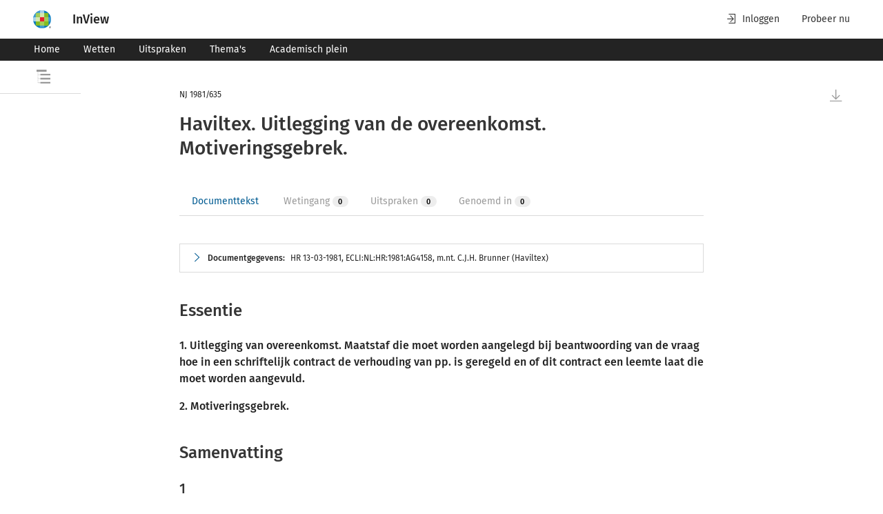

--- FILE ---
content_type: text/html; charset=utf-8
request_url: https://www.inview.nl/document/id15761981031311647nj1981635dosred/ecli-nl-hr-1981-ag4158-nj-1981635-haviltex-uitlegging-van-de-overeenkomst-motiveringsgebrek
body_size: 11866
content:
<!doctype html><html lang="nl"><head> <title data-react-helmet="true">NJ 1981/635: Haviltex. Uitlegging van de overeenkomst. Motiveringsgebrek. | InView</title> <meta content="IE=edge" http-equiv="X-UA-Compatible"><meta charset="utf-8"><link href="/favicon.ico" rel="icon"><meta content="width=device-width,initial-scale=1" name="viewport"><meta content="#ffffff" name="theme-color"><meta content="yes" name="apple-mobile-web-app-capable"><meta content="white" name="apple-mobile-web-app-status-bar-style"><meta content="#ffffff" name="theme-color"><meta content="#ffffff" name="msapplication-TileColor"><meta content="/favicons/mstile-144x144.png" name="msapplication-TileImage"><meta content="#2b5797" name="msapplication-TileColor"><meta content="/browserconfig.xml" name="msapplication-config"><meta content="summary_large_image" name="twitter:card"><meta content="/favicons/android-chrome-512x512.png" name="twitter:image" property="og:image"><meta content="image/png" property="og:image:type"><meta content="512" property="og:image:width"><meta content="512" property="og:image:height"><link href="/apple-touch-icon.png" rel="apple-touch-icon"><link href="/favicons/apple-touch-icon-180x180.png" rel="apple-touch-icon" sizes="180x180"><link href="/favicons/apple-touch-icon-152x152.png" rel="apple-touch-icon" sizes="152x152"><link href="/favicons/apple-touch-icon-167x167.png" rel="apple-touch-icon" sizes="167x167"><link href="/favicons/favicon-32x32.png" rel="icon" sizes="32x32" type="image/png"><link href="/favicons/favicon-16x16.png" rel="icon" sizes="16x16" type="image/png"><link color="#5bbad5" href="/favicons/safari-pinned-tab.svg" rel="mask-icon"><link href="/favicon.ico" rel="shortcut icon"><link rel="preconnect" href="https://www.googletagmanager.com"><link rel="preconnect" href="https://www.google-analytics.com"> <link data-react-helmet="true" rel="manifest" href="/manifest.json"/><link data-react-helmet="true" rel="canonical" href="https://www.inview.nl/document/id15761981031311647nj1981635dosred/nj-1981-635-haviltex-uitlegging-van-de-overeenkomst-motiveringsgebrek"/>   <meta content="1.0.210" name="navng-version"> <meta data-react-helmet="true" name="tdm-reservation" content="1"/><meta data-react-helmet="true" name="application-name" content="InView"/><meta data-react-helmet="true" property="og:image:alt" content="InView, het platform voor de jurist en fiscalist"/><meta data-react-helmet="true" name="apple-mobile-web-app-title" content="InView"/><meta data-react-helmet="true" name="twitter:title" property="og:title" content="NJ 1981/635: Haviltex. Uitlegging van de overeenkomst. Motiveringsgebrek. | InView"/><meta data-react-helmet="true" name="description" property="og:description" content="Haviltex. Uitlegging van de overeenkomst. Motiveringsgebrek. 1De vraag hoe in een schriftelijk contract de verhouding van pp. is geregeld en of dit contract een leemte laat die moet worden aangevuld, kan niet worden beantwoord op grond van alleen maar een taalkundige uitleg van de bepalingen van dat contract. Voor de beantwoording van die vraag komt het immers aan op de zin die pp. in de gegeven omstandigheden over en weer redelijkerwijs aan deze bepalingen mochten toekennen en op hetgeen zij... "/> <script src="https://cdn.userdatatrust.com/Y42015271S.js"></script><meta content="uJLpPBz5-cYDrfNEIbHG-XqEdbsnkAFudeGTKG0BkAE" name="google-site-verification"><script>(()=>{"use strict";var e={},t={};function r(n){var o=t[n];if(void 0!==o)return o.exports;var a=t[n]={id:n,loaded:!1,exports:{}};return e[n].call(a.exports,a,a.exports,r),a.loaded=!0,a.exports}r.m=e,r.amdO={},(()=>{var e=[];r.O=(t,n,o,a)=>{if(!n){var i=1/0;for(s=0;s<e.length;s++){n=e[s][0],o=e[s][1],a=e[s][2];for(var l=!0,d=0;d<n.length;d++)(!1&a||i>=a)&&Object.keys(r.O).every((e=>r.O[e](n[d])))?n.splice(d--,1):(l=!1,a<i&&(i=a));if(l){e.splice(s--,1);var u=o();void 0!==u&&(t=u)}}return t}a=a||0;for(var s=e.length;s>0&&e[s-1][2]>a;s--)e[s]=e[s-1];e[s]=[n,o,a]}})(),r.n=e=>{var t=e&&e.__esModule?()=>e.default:()=>e;return r.d(t,{a:t}),t},(()=>{var e,t=Object.getPrototypeOf?e=>Object.getPrototypeOf(e):e=>e.__proto__;r.t=function(n,o){if(1&o&&(n=this(n)),8&o)return n;if("object"==typeof n&&n){if(4&o&&n.__esModule)return n;if(16&o&&"function"==typeof n.then)return n}var a=Object.create(null);r.r(a);var i={};e=e||[null,t({}),t([]),t(t)];for(var l=2&o&&n;"object"==typeof l&&!~e.indexOf(l);l=t(l))Object.getOwnPropertyNames(l).forEach((e=>i[e]=()=>n[e]));return i.default=()=>n,r.d(a,i),a}})(),r.d=(e,t)=>{for(var n in t)r.o(t,n)&&!r.o(e,n)&&Object.defineProperty(e,n,{enumerable:!0,get:t[n]})},r.f={},r.e=e=>Promise.all(Object.keys(r.f).reduce(((t,n)=>(r.f[n](e,t),t)),[])),r.u=e=>"static/js/"+e+"."+{93:"bda642b3",839:"820abbff",944:"304b945b"}[e]+".chunk.js",r.miniCssF=e=>"static/css/"+e+".44f683dc.chunk.css",r.g=function(){if("object"==typeof globalThis)return globalThis;try{return this||new Function("return this")()}catch(e){if("object"==typeof window)return window}}(),r.o=(e,t)=>Object.prototype.hasOwnProperty.call(e,t),(()=>{var e={},t="@wk-app/navng:";r.l=(n,o,a,i)=>{if(e[n])e[n].push(o);else{var l,d;if(void 0!==a)for(var u=document.getElementsByTagName("script"),s=0;s<u.length;s++){var f=u[s];if(f.getAttribute("src")==n||f.getAttribute("data-webpack")==t+a){l=f;break}}l||(d=!0,(l=document.createElement("script")).charset="utf-8",l.timeout=120,r.nc&&l.setAttribute("nonce",r.nc),l.setAttribute("data-webpack",t+a),l.src=n),e[n]=[o];var c=(t,r)=>{l.onerror=l.onload=null,clearTimeout(p);var o=e[n];if(delete e[n],l.parentNode&&l.parentNode.removeChild(l),o&&o.forEach((e=>e(r))),t)return t(r)},p=setTimeout(c.bind(null,void 0,{type:"timeout",target:l}),12e4);l.onerror=c.bind(null,l.onerror),l.onload=c.bind(null,l.onload),d&&document.head.appendChild(l)}}})(),r.r=e=>{"undefined"!=typeof Symbol&&Symbol.toStringTag&&Object.defineProperty(e,Symbol.toStringTag,{value:"Module"}),Object.defineProperty(e,"__esModule",{value:!0})},r.nmd=e=>(e.paths=[],e.children||(e.children=[]),e),r.p="/",(()=>{if("undefined"!=typeof document){var e=e=>new Promise(((t,n)=>{var o=r.miniCssF(e),a=r.p+o;if(((e,t)=>{for(var r=document.getElementsByTagName("link"),n=0;n<r.length;n++){var o=(i=r[n]).getAttribute("data-href")||i.getAttribute("href");if("stylesheet"===i.rel&&(o===e||o===t))return i}var a=document.getElementsByTagName("style");for(n=0;n<a.length;n++){var i;if((o=(i=a[n]).getAttribute("data-href"))===e||o===t)return i}})(o,a))return t();((e,t,n,o,a)=>{var i=document.createElement("link");i.rel="stylesheet",i.type="text/css",r.nc&&(i.nonce=r.nc),i.onerror=i.onload=r=>{if(i.onerror=i.onload=null,"load"===r.type)o();else{var n=r&&r.type,l=r&&r.target&&r.target.href||t,d=new Error("Loading CSS chunk "+e+" failed.\n("+n+": "+l+")");d.name="ChunkLoadError",d.code="CSS_CHUNK_LOAD_FAILED",d.type=n,d.request=l,i.parentNode&&i.parentNode.removeChild(i),a(d)}},i.href=t,document.head.appendChild(i)})(e,a,0,t,n)})),t={577:0};r.f.miniCss=(r,n)=>{t[r]?n.push(t[r]):0!==t[r]&&{93:1}[r]&&n.push(t[r]=e(r).then((()=>{t[r]=0}),(e=>{throw delete t[r],e})))}}})(),(()=>{var e={577:0};r.f.j=(t,n)=>{var o=r.o(e,t)?e[t]:void 0;if(0!==o)if(o)n.push(o[2]);else if(577!=t){var a=new Promise(((r,n)=>o=e[t]=[r,n]));n.push(o[2]=a);var i=r.p+r.u(t),l=new Error;r.l(i,(n=>{if(r.o(e,t)&&(0!==(o=e[t])&&(e[t]=void 0),o)){var a=n&&("load"===n.type?"missing":n.type),i=n&&n.target&&n.target.src;l.message="Loading chunk "+t+" failed.\n("+a+": "+i+")",l.name="ChunkLoadError",l.type=a,l.request=i,o[1](l)}}),"chunk-"+t,t)}else e[t]=0},r.O.j=t=>0===e[t];var t=(t,n)=>{var o,a,i=n[0],l=n[1],d=n[2],u=0;if(i.some((t=>0!==e[t]))){for(o in l)r.o(l,o)&&(r.m[o]=l[o]);if(d)var s=d(r)}for(t&&t(n);u<i.length;u++)a=i[u],r.o(e,a)&&e[a]&&e[a][0](),e[a]=0;return r.O(s)},n=this["webpackJsonp@wk-app/navng"]=this["webpackJsonp@wk-app/navng"]||[];n.forEach(t.bind(null,0)),n.push=t.bind(null,n.push.bind(n))})()})()</script><script defer="defer" src="/static/js/5.27f2584a.js"></script><script defer="defer" src="/static/js/main.27f2584a.js"></script><link href="/static/css/5.dfbd7150.css" rel="stylesheet"><link href="/static/css/main.d50f6813.css" rel="stylesheet"></head><body><noscript><iframe height="0" src="https://www.googletagmanager.com/ns.html?id=GTM-5Q5NHDD" style="display:none;visibility:hidden" width="0"></iframe></noscript>  <div id="root" data-ssr-enabled="true" ><div class="toast-message-container" data-testid="toast-message-container"></div><header class="wk-banner" role="banner"><div class="wk-banner-container"><div class="wk-logo-container"><span class="tooltip-container hide-tooltip right" data-testid="tooltip-container"><span data-testid="tooltip-popup" class="tooltip-content right indicator">Over dit product</span><span class="arrow right"></span><span class="wrapped-content" data-testid="tooltip-trigger"><button class="nav-wk-logo" data-testid="header-logo"><img class="wk-logo hidden-from-tablet" src="//cdn.wolterskluwer.io/wk/fundamentals/1.x.x/logo/assets/wheel-small.svg" aria-hidden="true" alt="Wolters Kluwer Product Name - Page anchor links to"/><img class="wk-logo hidden-until-tablet" src="//cdn.wolterskluwer.io/wk/fundamentals/1.x.x/logo/assets/wheel-medium.svg" aria-hidden="true" alt="Wolters Kluwer Product Name - Page anchor links to"/></button></span></span><a class="nav-logo-text-link" data-testid="header-logo-text" href="/"><span class="nav-logo-text-bold">InView</span><span class="nav-logo-text-subtitle"></span></a></div><div class="wk-banner-skip-to-content"><div data-e2e="cg-button-field" class="cg-button-field-2-5-1 cg-button-field-small cg-button-field-ghost "><button tabindex="1" class="wk-button-skip-to-content" data-testid="banner-skip-to-content">Naar hoofdinhoud</button></div></div><div class="wk-banner-content"><div class="wk-banner-right-content"><div class="wk-banner-action-bar"><button class="wk-banner-action-bar-item wk-button wk-button-text wk-button-icon-left"><span class="wk-icon-login" aria-hidden="true"></span>Inloggen</button><a class="wk-banner-action-bar-item wk-button wk-button-text wk-button-icon-left hidden-until-tablet" title="Probeer nu" href="https://shop.wolterskluwer.nl/proefabonnementen/inview-essential/?itm_source=inview_verwijzing&amp;itm_medium=digital_solution&amp;itm_content=menu" tabindex="0" target="_blank" rel="noopener noreferrer">Probeer nu</a></div></div></div></div></header><div class="wknl-banner"><div class="wk-navbar-banner wk-navbar-menu"><nav class="wk-navbar-banner-container"><div class="wk-nav"><ul class="wk-nav-list"><li class="wk-nav-item"><a tabindex="-1" data-testid="navbar-item" title="Home" class="wk-nav-item" href="/"><button class="wk-button wk-button-small">Home</button></a></li><li class="wk-nav-item"><a tabindex="-1" data-testid="navbar-item" title="Wetten" class="wk-nav-item" href="/wetten"><button class="wk-button wk-button-small">Wetten</button></a></li><li class="wk-nav-item"><a tabindex="-1" data-testid="navbar-item" title="Uitspraken" class="wk-nav-item" href="/uitspraken"><button class="wk-button wk-button-small">Uitspraken</button></a></li><li class="wk-nav-item"><a tabindex="-1" data-testid="navbar-item" title="Thema&#x27;s" class="wk-nav-item" href="/themas"><button class="wk-button wk-button-small">Thema&#x27;s</button></a></li><li class="wk-nav-item"><a tabindex="-1" data-testid="navbar-item" title="Academisch plein" class="wk-nav-item" href="/academisch-plein"><button class="wk-button wk-button-small">Academisch plein</button></a></li></ul></div><div class="wk-more-menu wk-dropdown"><button class="wk-button wk-button-small wk-button-icon-left" data-testid="small-menu-open" tabindex="-1"><span class="wk-icon-menu" aria-hidden="true"></span><span class="nav-text-menu">Menu</span></button></div></nav></div></div><main><div class="pane-overlay-container nav-toc-tree-overlay-container has-long-title" data-testid="toc-overlay-container"><div class="wk-smoke-break wk-smoke-break-wide" role="dialog" data-testid="sidepanel"><div class="wk-smoke-break-overlay"></div><div role="document" class="wk-smoke-break-content wk-smoke-break-left wk-smoke-break-content-theme-light"><header class="wk-smoke-break-header"><div class="wk-smoke-break-title"><svg class="toc-open-icon" xmlns="http://www.w3.org/2000/svg" width="20" height="20" viewBox="0 0 20 20"><path d="M5.38812783,6.04651164 L5.38812783,8.37209304 L20,8.37209304 L20,6.04651164 L5.38812783,6.04651164 Z M0,0 L0,3.02325583 L14.6118721,3.02325583 L14.6118721,0 L0,0 Z M5.38812783,14.1860466 L20,14.1860466 L20,11.8604651 L5.38812783,11.8604651 L5.38812783,14.1860466 Z M5.38812783,20 L20,20 L20,17.6744187 L5.38812783,17.6744187 L5.38812783,20 Z M1.82648401,3.4883721 L2.28310501,3.4883721 L2.28310501,4.6511628 L1.82648401,4.6511628 L1.82648401,3.4883721 Z M1.82648401,5.81395351 L2.28310501,5.81395351 L2.28310501,6.9767442 L1.82648401,6.9767442 L1.82648401,5.81395351 Z M1.82648401,8.1395349 L2.28310501,8.1395349 L2.28310501,9.30232561 L1.82648401,9.30232561 L1.82648401,8.1395349 Z M1.82648401,10.4651163 L2.28310501,10.4651163 L2.28310501,11.627907 L1.82648401,11.627907 L1.82648401,10.4651163 Z M1.82648401,12.7906977 L2.28310501,12.7906977 L2.28310501,13.9534884 L1.82648401,13.9534884 L1.82648401,12.7906977 Z M1.82648401,15.1162791 L2.28310501,15.1162791 L2.28310501,16.2790699 L1.82648401,16.2790699 L1.82648401,15.1162791 Z M1.82648401,17.4418605 L2.28310501,17.4418605 L2.28310501,18.6046512 L1.82648401,18.6046512 L1.82648401,17.4418605 Z M3.19634702,18.5465117 L3.19634702,19.127907 L2.28310501,19.127907 L2.28310501,18.5465117 L3.19634702,18.5465117 Z M5.02283102,18.5465117 L5.02283102,19.127907 L4.10958902,19.127907 L4.10958902,18.5465117 L5.02283102,18.5465117 Z M3.19634702,12.7906977 L3.19634702,13.372093 L2.28310501,13.372093 L2.28310501,12.7906977 L3.19634702,12.7906977 Z M5.02283102,12.7906977 L5.02283102,13.372093 L4.10958902,13.372093 L4.10958902,12.7906977 L5.02283102,12.7906977 Z M3.19634702,6.9767442 L3.19634702,7.55813956 L2.28310501,7.55813956 L2.28310501,6.9767442 L3.19634702,6.9767442 Z M5.02283102,6.9767442 L5.02283102,7.55813956 L4.10958902,7.55813956 L4.10958902,6.9767442 L5.02283102,6.9767442 Z"></path></svg><span class="toc-tree-overlay-title" data-testid="toc-overlay-title-icon-text"><div class="toc-truncated-text-title"><span class="truncated-text-wrapper" data-testid="truncated-text"><span class="truncated-text-title-wrapper title-expanded">Inhoudsopgave</span></span></div></span></div></header><span class="tooltip-container hide-tooltip left" data-testid="tooltip-container"><span data-testid="tooltip-popup" class="tooltip-content left indicator">Sluit</span><span class="arrow left"></span><span class="wrapped-content" data-testid="tooltip-trigger"><button type="button" class="wk-smoke-break-close wk-button wk-button-icon" data-testid="sidepanel-close-button"><span class="wk-icon-close"></span><span class="wk-close-button-description">Close dialog, press escape or click to close dialog</span></button></span></span><div class="wk-smoke-break-body"><div data-testid="loading-skeleton"><div role="tree" data-e2e="cg-tree" class="cg-tree-2-5-1"><div tree-item="tree-item" data-e2e="cg-tree-item"><div></div><div style="display:block"><ul data-e2e="cg-tree-children-content" class="cg-tree-container" slot="childrenContent"><div class="cg-content-placeholder"><div class="cg-content-placeholder-line"></div><div class="cg-content-placeholder-line"></div><div class="cg-content-placeholder-line"></div><div class="cg-content-placeholder-line"></div><div class="cg-content-placeholder-line"></div><div class="cg-content-placeholder-line"></div><div class="cg-content-placeholder-line"></div><div class="cg-content-placeholder-line"></div><div class="cg-content-placeholder-line"></div></div></ul></div></div></div></div></div></div></div></div><div class="sticky" data-testid="sticky-title-container"><div class="wk-page-container "><div class="wk-row"><div class="wk-col-1 hidden-until-laptop"></div><div class="wk-col wk-col-12-tablet wk-col-10-desktop sticky-title-text-wrapper"><span class="sticky-title-text"><span class="truncated-text-wrapper" data-testid="sticky-title-truncated-text"><span class="truncated-title-prefix" data-testid="truncated-title-text-prefix">NJ 1981/635<!-- -->:</span><span class="truncated-text-title-wrapper title-expanded">Haviltex. Uitlegging van de overeenkomst. Motiveringsgebrek.</span></span></span></div><div class="wk-col-1 hidden-until-laptop"></div></div></div></div><div class="wk-page-container document-page-container"><div class="wk-row"><div class="wk-col-1 hidden-until-laptop"><aside class="toc-tree static closed"><header class="toc-header has-long-title"><div class="toc-tree-icon"><svg class="toc-open-icon" xmlns="http://www.w3.org/2000/svg" width="20" height="20" viewBox="0 0 20 20"><path d="M5.38812783,6.04651164 L5.38812783,8.37209304 L20,8.37209304 L20,6.04651164 L5.38812783,6.04651164 Z M0,0 L0,3.02325583 L14.6118721,3.02325583 L14.6118721,0 L0,0 Z M5.38812783,14.1860466 L20,14.1860466 L20,11.8604651 L5.38812783,11.8604651 L5.38812783,14.1860466 Z M5.38812783,20 L20,20 L20,17.6744187 L5.38812783,17.6744187 L5.38812783,20 Z M1.82648401,3.4883721 L2.28310501,3.4883721 L2.28310501,4.6511628 L1.82648401,4.6511628 L1.82648401,3.4883721 Z M1.82648401,5.81395351 L2.28310501,5.81395351 L2.28310501,6.9767442 L1.82648401,6.9767442 L1.82648401,5.81395351 Z M1.82648401,8.1395349 L2.28310501,8.1395349 L2.28310501,9.30232561 L1.82648401,9.30232561 L1.82648401,8.1395349 Z M1.82648401,10.4651163 L2.28310501,10.4651163 L2.28310501,11.627907 L1.82648401,11.627907 L1.82648401,10.4651163 Z M1.82648401,12.7906977 L2.28310501,12.7906977 L2.28310501,13.9534884 L1.82648401,13.9534884 L1.82648401,12.7906977 Z M1.82648401,15.1162791 L2.28310501,15.1162791 L2.28310501,16.2790699 L1.82648401,16.2790699 L1.82648401,15.1162791 Z M1.82648401,17.4418605 L2.28310501,17.4418605 L2.28310501,18.6046512 L1.82648401,18.6046512 L1.82648401,17.4418605 Z M3.19634702,18.5465117 L3.19634702,19.127907 L2.28310501,19.127907 L2.28310501,18.5465117 L3.19634702,18.5465117 Z M5.02283102,18.5465117 L5.02283102,19.127907 L4.10958902,19.127907 L4.10958902,18.5465117 L5.02283102,18.5465117 Z M3.19634702,12.7906977 L3.19634702,13.372093 L2.28310501,13.372093 L2.28310501,12.7906977 L3.19634702,12.7906977 Z M5.02283102,12.7906977 L5.02283102,13.372093 L4.10958902,13.372093 L4.10958902,12.7906977 L5.02283102,12.7906977 Z M3.19634702,6.9767442 L3.19634702,7.55813956 L2.28310501,7.55813956 L2.28310501,6.9767442 L3.19634702,6.9767442 Z M5.02283102,6.9767442 L5.02283102,7.55813956 L4.10958902,7.55813956 L4.10958902,6.9767442 L5.02283102,6.9767442 Z"></path></svg></div><div class="toc-title">Inhoudsopgave</div><div class="toc-close-button-container"><span class="tooltip-container hide-tooltip right" data-testid="tooltip-container"><span data-testid="tooltip-popup" class="tooltip-content right indicator">Document zonder inhoudsopgave</span><span class="arrow right"></span><span class="wrapped-content" data-testid="tooltip-trigger"><button class="wk-button wk-button-text" disabled=""><svg class="toc-open-icon" xmlns="http://www.w3.org/2000/svg" width="20" height="20" viewBox="0 0 20 20"><path d="M5.38812783,6.04651164 L5.38812783,8.37209304 L20,8.37209304 L20,6.04651164 L5.38812783,6.04651164 Z M0,0 L0,3.02325583 L14.6118721,3.02325583 L14.6118721,0 L0,0 Z M5.38812783,14.1860466 L20,14.1860466 L20,11.8604651 L5.38812783,11.8604651 L5.38812783,14.1860466 Z M5.38812783,20 L20,20 L20,17.6744187 L5.38812783,17.6744187 L5.38812783,20 Z M1.82648401,3.4883721 L2.28310501,3.4883721 L2.28310501,4.6511628 L1.82648401,4.6511628 L1.82648401,3.4883721 Z M1.82648401,5.81395351 L2.28310501,5.81395351 L2.28310501,6.9767442 L1.82648401,6.9767442 L1.82648401,5.81395351 Z M1.82648401,8.1395349 L2.28310501,8.1395349 L2.28310501,9.30232561 L1.82648401,9.30232561 L1.82648401,8.1395349 Z M1.82648401,10.4651163 L2.28310501,10.4651163 L2.28310501,11.627907 L1.82648401,11.627907 L1.82648401,10.4651163 Z M1.82648401,12.7906977 L2.28310501,12.7906977 L2.28310501,13.9534884 L1.82648401,13.9534884 L1.82648401,12.7906977 Z M1.82648401,15.1162791 L2.28310501,15.1162791 L2.28310501,16.2790699 L1.82648401,16.2790699 L1.82648401,15.1162791 Z M1.82648401,17.4418605 L2.28310501,17.4418605 L2.28310501,18.6046512 L1.82648401,18.6046512 L1.82648401,17.4418605 Z M3.19634702,18.5465117 L3.19634702,19.127907 L2.28310501,19.127907 L2.28310501,18.5465117 L3.19634702,18.5465117 Z M5.02283102,18.5465117 L5.02283102,19.127907 L4.10958902,19.127907 L4.10958902,18.5465117 L5.02283102,18.5465117 Z M3.19634702,12.7906977 L3.19634702,13.372093 L2.28310501,13.372093 L2.28310501,12.7906977 L3.19634702,12.7906977 Z M5.02283102,12.7906977 L5.02283102,13.372093 L4.10958902,13.372093 L4.10958902,12.7906977 L5.02283102,12.7906977 Z M3.19634702,6.9767442 L3.19634702,7.55813956 L2.28310501,7.55813956 L2.28310501,6.9767442 L3.19634702,6.9767442 Z M5.02283102,6.9767442 L5.02283102,7.55813956 L4.10958902,7.55813956 L4.10958902,6.9767442 L5.02283102,6.9767442 Z"></path></svg></button></span></span></div></header></aside></div><div class="wk-col wk-col-12-tablet wk-col-10-desktop"><div class="scrollable-container scrolling-disabled has-historic-highlights-enabled" data-testid="scrollable-container"><div class="scrollable-container-document-view active-document no-shadow" data-id="id15761981031311647nj1981635dosred" data-title="Haviltex. Uitlegging van de overeenkomst. Motiveringsgebrek." data-type="jurisprudentie_editorial" data-testid="scrollable-container-document-view"><div class="nav-document-container jurisprudentie_editorial" data-testid="document-container"><div data-id="document-container-extra"></div><div class="document" data-testid="document-content" data-e2e-docview-type="document"><div class="wk-atlas-document" id="id15761981031311647nj1981635dosred"><div class="wk-document" id="id15761981031311647nj1981635dosred"><div class="indented-level document-head" id="documentgegevens"><p class="pci2ga_text"><span>NJ 1981/635</span></p><h1>Haviltex. Uitlegging van de overeenkomst. Motiveringsgebrek.</h1></div><div class="related-tabs-container" data-testid="related-tabs-container"><div data-e2e="cg-tabs-ctx" class="cg-tabs-ctx-2-13-0"><div style="display:none"></div><div data-e2e="cg-tablist" role="tablist" class="cg-tabs cg-tabs-no-margin "><div data-e2e="cg-tab-headers" class="cg-tab-headers"><button data-e2e="cg-tab" aria-selected="true" aria-disabled="false" aria-controls="_pnl_0" role="tab" type="button" tabindex="0" id="_hdr_0" class="cg-tab cg-has-inner-content cg-is-active "><div class="cg-tab-inner-content"><span class="tab-tooltip-handle-0 tab-tooltip" tabindex="-1"><span data-testid="related-tabs-tab-title" class="wknl-related-tabs-tag-tab-id">Documenttekst</span></span></div></button><button data-e2e="cg-tab" aria-selected="false" aria-disabled="true" aria-controls="_pnl_1" role="tab" type="button" tabindex="-1" id="_hdr_1" class="cg-tab cg-has-inner-content cg-is-disabled "><div class="cg-tab-inner-content"><span class="tab-tooltip-handle-1 tab-tooltip" tabindex="-1"><span data-testid="related-tabs-tab-title" class="wknl-related-tabs-tag-tab-id">Wetingang</span><span data-e2e="cg-tag" class="cg-tag-2-5-1 cg-tag-default">0</span></span></div></button><button data-e2e="cg-tab" aria-selected="false" aria-disabled="true" aria-controls="_pnl_2" role="tab" type="button" tabindex="-1" id="_hdr_2" class="cg-tab cg-has-inner-content cg-is-disabled "><div class="cg-tab-inner-content"><span class="tab-tooltip-handle-2 tab-tooltip" tabindex="-1"><span data-testid="related-tabs-tab-title" class="wknl-related-tabs-tag-tab-id">Uitspraken</span><span data-e2e="cg-tag" class="cg-tag-2-5-1 cg-tag-default">0</span></span></div></button><button data-e2e="cg-tab" aria-selected="false" aria-disabled="true" aria-controls="_pnl_3" role="tab" type="button" tabindex="-1" id="_hdr_3" class="cg-tab cg-has-inner-content cg-is-disabled "><div class="cg-tab-inner-content"><span class="tab-tooltip-handle-3 tab-tooltip" tabindex="-1"><span data-testid="related-tabs-tab-title" class="wknl-related-tabs-tag-tab-id">Genoemd in</span><span data-e2e="cg-tag" class="cg-tag-2-5-1 cg-tag-default">0</span></span></div></button><div class="cg-tabs-underline cg-tabs-underline-hovered has-no-transition"></div><div class="cg-tabs-underline"></div></div><div data-section="dropdown" class="cg-tab-hidden "><div data-e2e="cg-button-field" class="cg-button-field-2-13-0 cg-button-field-icon-right cg-button-field-text "><button id="_dd" data-e2e="cg-tabs-dropdown-toggle" type="button" aria-expanded="false" aria-haspopup="true" tabindex="-1" class="cg-tab cg-tabs-dropdown-toggle ">Toon alle<!-- --> <span data-e2e="cg-icon" class="cg-icon-2-13-0"><svg xmlns="http://www.w3.org/2000/svg" aria-hidden="true" icon-name="chevron-down" focusable="false" role="img" style="height:1em;width:1em"><title>Uitbreiden</title><use href="#wk-icon-chevron-down"></use></svg></span></button></div><div class="cg-dropdown-doc-ref-2-13-0"></div></div></div></div><span data-e2e="cg-tooltip" id="" class="cg-tooltip-ctx-2-5-1 cg-tooltip-open cg-tooltip-hide cg-tooltip cg-tooltip-indicator cg-position-top " style="top:0;left:0"><span class="cg-tooltip-content"><span data-e2e="cg-tooltip-body" class="cg-tooltip-body">Deze functie is alleen te gebruiken als je bent ingelogd.</span></span></span><span data-e2e="cg-tooltip" id="" class="cg-tooltip-ctx-2-5-1 cg-tooltip-open cg-tooltip-hide cg-tooltip cg-tooltip-indicator cg-position-top " style="top:0;left:0"><span class="cg-tooltip-content"><span data-e2e="cg-tooltip-body" class="cg-tooltip-body">Deze functie is alleen te gebruiken als je bent ingelogd.</span></span></span><span data-e2e="cg-tooltip" id="" class="cg-tooltip-ctx-2-5-1 cg-tooltip-open cg-tooltip-hide cg-tooltip cg-tooltip-indicator cg-position-top " style="top:0;left:0"><span class="cg-tooltip-content"><span data-e2e="cg-tooltip-body" class="cg-tooltip-body">Deze functie is alleen te gebruiken als je bent ingelogd.</span></span></span></div><div class="metadata-container expandable-section" data-testid="metadata-container"><div class="expandable collapsed"><div data-testid="expandable-head" class="head toggle-by-arrow"><span data-testid="expandable-arrow" class="wk-icon-chevron-right"></span><span class="text"><span><span class="metadata-title">Documentgegevens:</span><ul class="metadata-abstract"><li><p class="pci2ga_text">HR 13-03-1981, ECLI:NL:HR:1981:AG4158, m.nt. C.J.H. Brunner (Haviltex)</p></li></ul></span></span></div><div class="body"><dl class="metadata"><dt>Instantie</dt><dd><div><p class="pci2ga_text">Hoge Raad</p></div></dd><dt>Datum</dt><dd><div><p class="pci2ga_text">13 maart 1981</p></div></dd><dt>Magistraten</dt><dd><div><div id="mctmp-ID0EEPAC" class="wknl_rechtergeg"><p class="pci2ga_text">Ras, Drion, Snijders, Haardt, Royer</p></div></div></dd><dt>Zaaknummer</dt><dd><div><p class="pci2ga_text">11647</p></div></dd><dt>Conclusie</dt><dd><div><div id="mctmp-ID0EFPAC" class="wknl_conclusienemer"><p class="pci2ga_text">A-G Franx</p></div></div></dd><dt>Noot</dt><dd><div><p class="pci2ga_text">C.J.H. Brunner</p></div></dd><dt>LJN</dt><dd><div><p class="pci2ga_text">AG4158</p></div></dd><dt>Roepnaam</dt><dd><div><p class="pci2ga_text">Haviltex</p></div></dd><dt>JCDI</dt><dd><div><p class="pci2ga_text">JCDI:ADS49777:1</p></div></dd><dt>Vakgebied(en)</dt><dd><div><p class="pci2ga_text">Onbekend (V)</p></div><div><p class="pci2ga_text">Verbintenissenrecht (V)</p></div></dd><dt>Brondocumenten</dt><dd><div><p id="id-b7d9a0e497c002ef0dff140856b8a9c2" class="wknl_verwijzing pci2ga_text"><a data-e2e-link-type="external-document-anchor-link" href="/document/id15761981031311647admusp/hr-13-03-1981-nr-11647#--ext-id-359e5abbfba519be492442e3a5d48c4b"><span rel="pci-core:linksTo" typeof="pci-core:BibliographicResource" class="wknl_verwijzing" id="id-b7d9a0e497c002ef0dff140856b8a9c2" resource="https://wolterskluwer.com/content/id15761981031311647admusp#id-359e5abbfba519be492442e3a5d48c4b">ECLI:NL:HR:1981:AG4158</span></a>, Uitspraak, Hoge Raad, 13‑03‑1981 </p></div><div><p id="id-6fd80b4ad576404c5bb9d77a13171051" class="wknl_verwijzing pci2ga_text"><a data-e2e-link-type="external-document-anchor-link" href="/document/id15761981031311647admusp#--ext-id-e6132936d64ff7ecac5e737541f70e3e"><span rel="pci-core:linksTo" typeof="pci-core:BibliographicResource" class="wknl_verwijzing" id="id-6fd80b4ad576404c5bb9d77a13171051" resource="https://wolterskluwer.com/content/id15761981031311647admusp#id-e6132936d64ff7ecac5e737541f70e3e">ECLI:NL:PHR:1981:AG4158</span></a>, Conclusie, Hoge Raad (Parket), 16‑01‑1981 </p></div></dd><dt>Wetingang</dt><dd><div><p class="pci2ga_text">BW art. 1378; BW art. 1379; BW art. 1380; BW art. 1381; BW art. 1382; BW art. 1383; BW art. 1384; BW art. 1385; BW art. 1386; BW art. 1387; Rv (oud) <span class="wknl_geenverwijzing">art. 59</span> aanhef onder 3° </p></div></dd></dl></div></div></div><div class="indented-level wknl_essentie" id="essentie"><div class="indented-level wknl_part"><h2 class="wknl_kop">Essentie</h2><div class="indented-level wknl_essentieromp" id="tmp-ID0EPPAC"><div class="indented-level wknl_a"><p class="pci2ga_text">1. Uitlegging van overeenkomst. Maatstaf die moet worden aangelegd bij beantwoording van de vraag hoe in een schriftelijk contract de verhouding van pp. is geregeld en of dit contract een leemte laat die moet worden aangevuld. </p></div><div class="indented-level wknl_a"><p class="pci2ga_text">2. Motiveringsgebrek.</p></div></div></div></div><div class="indented-level wknl_uitspraaksam" id="samenvatting"><div class="indented-level wknl_part"><h2 class="wknl_kop">Samenvatting</h2><div class="indented-level wknl_uitspraaksamkop" id="tmp-ID0EXPAC"></div><div class="indented-level wknl_uitspraaksamromp" id="tmp-ID0EYPAC"><div class="indented-level wknl_ablok"><h3 class="wknl_kop">1</h3><div class="indented-level wknl_a"><p class="pci2ga_text">De vraag hoe in een schriftelijk contract de verhouding van pp. is geregeld en of dit contract een leemte laat die moet worden aangevuld, kan niet worden beantwoord op grond van alleen maar een taalkundige uitleg van de bepalingen van dat contract. Voor de beantwoording van die vraag komt het immers aan op de zin die pp. in ... <span class="tooltip-container hide-tooltip top" data-testid="tooltip-container"><span data-testid="tooltip-popup" class="tooltip-content top indicator">Verder lezen? Log in om dit document te bekijken.</span><span class="arrow top"></span><span class="wrapped-content" data-testid="tooltip-trigger"><button type="button" class="read-more wk-button wk-button-text wk-button-small" id="freemium-read-more-link" data-testid="freemium-read-more-link">Verder lezen?</button></span></span></p>
</div>
</div>
</div>
</div>
</div>
</div>
</div></div></div><div class="endOfDocumentAnchor"></div></div></div></div><div class="wk-col-1 nav-toolbar-column hidden-until-laptop" data-testid="document-toolbar-desktop"><div class="nav-toolbar grid-fixed"><div class="toolbar-item-wrapper"><span class="tooltip-container hide-tooltip left" data-testid="tooltip-container"><span data-testid="tooltip-popup" class="tooltip-content left indicator">Deze functie is alleen te gebruiken als je bent ingelogd.</span><span class="arrow left"></span><span class="wrapped-content" data-testid="tooltip-trigger"><span class="document-toolbar-item wk-icon-download-line disabled" aria-hidden="true" data-testid="document-toolbar-download"></span></span></span></div></div></div><div class="nav-floating-toolbar hidden-from-laptop" data-testid="document-toolbar-mobile"><div class="nav-floating-toolbar-items-left"><button class="nav-toolbar-toc-icon wk-button" data-testid="document-toolbar-toc-button" disabled=""><svg class="toc-open-icon" xmlns="http://www.w3.org/2000/svg" width="20" height="20" viewBox="0 0 20 20"><path d="M5.38812783,6.04651164 L5.38812783,8.37209304 L20,8.37209304 L20,6.04651164 L5.38812783,6.04651164 Z M0,0 L0,3.02325583 L14.6118721,3.02325583 L14.6118721,0 L0,0 Z M5.38812783,14.1860466 L20,14.1860466 L20,11.8604651 L5.38812783,11.8604651 L5.38812783,14.1860466 Z M5.38812783,20 L20,20 L20,17.6744187 L5.38812783,17.6744187 L5.38812783,20 Z M1.82648401,3.4883721 L2.28310501,3.4883721 L2.28310501,4.6511628 L1.82648401,4.6511628 L1.82648401,3.4883721 Z M1.82648401,5.81395351 L2.28310501,5.81395351 L2.28310501,6.9767442 L1.82648401,6.9767442 L1.82648401,5.81395351 Z M1.82648401,8.1395349 L2.28310501,8.1395349 L2.28310501,9.30232561 L1.82648401,9.30232561 L1.82648401,8.1395349 Z M1.82648401,10.4651163 L2.28310501,10.4651163 L2.28310501,11.627907 L1.82648401,11.627907 L1.82648401,10.4651163 Z M1.82648401,12.7906977 L2.28310501,12.7906977 L2.28310501,13.9534884 L1.82648401,13.9534884 L1.82648401,12.7906977 Z M1.82648401,15.1162791 L2.28310501,15.1162791 L2.28310501,16.2790699 L1.82648401,16.2790699 L1.82648401,15.1162791 Z M1.82648401,17.4418605 L2.28310501,17.4418605 L2.28310501,18.6046512 L1.82648401,18.6046512 L1.82648401,17.4418605 Z M3.19634702,18.5465117 L3.19634702,19.127907 L2.28310501,19.127907 L2.28310501,18.5465117 L3.19634702,18.5465117 Z M5.02283102,18.5465117 L5.02283102,19.127907 L4.10958902,19.127907 L4.10958902,18.5465117 L5.02283102,18.5465117 Z M3.19634702,12.7906977 L3.19634702,13.372093 L2.28310501,13.372093 L2.28310501,12.7906977 L3.19634702,12.7906977 Z M5.02283102,12.7906977 L5.02283102,13.372093 L4.10958902,13.372093 L4.10958902,12.7906977 L5.02283102,12.7906977 Z M3.19634702,6.9767442 L3.19634702,7.55813956 L2.28310501,7.55813956 L2.28310501,6.9767442 L3.19634702,6.9767442 Z M5.02283102,6.9767442 L5.02283102,7.55813956 L4.10958902,7.55813956 L4.10958902,6.9767442 L5.02283102,6.9767442 Z"></path></svg></button></div><div class="nav-floating-toolbar-items-right"><span class="document-toolbar-item wk-icon-download-line disabled" aria-hidden="true" data-testid="document-toolbar-download"></span></div></div></div></div></main><div class="generic-smokebreak generic-smokebreak-width-default wknl-support-panel"></div><div class="generic-smokebreak generic-smokebreak-width-wide search-prefilter"></div><div id="quickview"></div><div class="generic-smokebreak generic-smokebreak-width-default wknl-feedback-form"></div><footer data-testid="footer" class="wk-footer footer-available" role="contentinfo"><div class="wk-footer-main" role="navigation"><span class="wk-logo"><img class="wk-logo-small hidden-from-tablet" src="//cdn.wolterskluwer.io/wk/fundamentals/1.x.x/logo/assets/small.svg" alt="Wolters Kluwer Product Name - Page anchor links to"/><img class="wk-logo-medium hidden-until-tablet" src="//cdn.wolterskluwer.io/wk/fundamentals/1.x.x/logo/assets/medium.svg" alt="Wolters Kluwer Product Name - Page anchor links to"/></span><ul data-testid="footer-item-list" class="wk-footer-nav"><li class="wk-footer-item "><a class="wk-footer-link" href="https://www.wolterskluwer.com/nl-nl/privacy-cookies" title="AVG" target="_blank" rel="noopener noreferrer">AVG</a></li><li class="wk-footer-item "><a class="wk-footer-link" href="https://www.wolterskluwer.com/nl-nl/solutions/nederland/disclaimer" title="Disclaimer" target="_blank" rel="noopener noreferrer">Disclaimer</a></li><li class="wk-footer-item "><a class="wk-footer-link" title="Cookiebeleid" rel="nofollow" href="/cookiebeleid">Cookiebeleid</a></li><li class="wk-footer-item "><a class="wk-footer-link" href="https://www.wolterskluwer.com/nl-nl/solutions/nederland/algemene-voorwaarden" title="Algemene voorwaarden" target="_blank" rel="noopener noreferrer">Algemene voorwaarden</a></li><li class="wk-footer-item hidden"><a class="wk-footer-link" title="Sitemap" rel="noopener noreferrer" href="/document/id15761981031311647nj1981635dosred/ecli-nl-hr-1981-ag4158-nj-1981635-haviltex-uitlegging-van-de-overeenkomst-motiveringsgebrek#Sitemap">Sitemap</a></li></ul><p class="wk-footer-copyright">© <!-- -->2026<!-- -->, Wolters Kluwer Nederland BV. Alle rechten voorbehouden. Tekst- en datamining niet toegestaan.</p></div></footer></div><script src="/vars.js"></script> <script>window.__STATE__ = {"alerting":{"profile":null,"isLoading":true,"isError":false},"app":{"appLoading":false,"pageAccessError":0,"sidePanelOpened":false,"supportPanelOpened":false,"appSwitcherOpened":false,"featuresLoaded":true,"preferencesLoaded":true,"ssr":{"userAgentDeviceType":"desktop","requestUrl":"https://www.inview.nl/document/id15761981031311647nj1981635dosred/ecli-nl-hr-1981-ag4158-nj-1981635-haviltex-uitlegging-van-de-overeenkomst-motiveringsgebrek","origin":"https://www.inview.nl","redirectUrl":"/document/id15761981031311647nj1981635dosred?ctx=WKNL_CSL_92&tab=tekst","masonryLayoutInitialValues":{"columns":0,"gap":0}},"features":{"TOPIC_SEARCH":{"isEnabled":false},"FAVORITES":{"isEnabled":true},"CASE_VIEW_BASIC":{"isEnabled":false},"CASE_VIEW_PREMIUM":{"isEnabled":false},"NOTES_AND_HIGHLIGHTS":{"isEnabled":true},"HIDDEN_BASIC_UI_ELEMENTS":{"isEnabled":false},"INTEGRATIONS_PAGE":{"isEnabled":false},"PREMIUM_UI_ELEMENTS":{"isEnabled":false},"BEST_MATCH_IN_SEARCH":{"isEnabled":false},"DASHBOARD_CONFIGURATION":{"isEnabled":false},"SWITCH_ALLES_WITH_ONDERWERPEN_TAB_SRL":{"isEnabled":false},"SEARCH_TERM_HIGHLIGHT":{"isEnabled":false},"WTD_SEGMENTED_CONTROL":{"isEnabled":false},"FIELDED_SEARCH_MENU":{"isEnabled":true},"EXPY_CONVERSATIONAL_SEARCH":{"isEnabled":false},"INVIEW_TAX_LINK":{"isEnabled":false},"INVIEW_TAX_REDIRECT":{"isEnabled":false},"DID_YOU_MEAN":{"isEnabled":false}}},"auth":{"authLoading":false,"authenticatingAuthority":null,"userSubscriptionType":"FREEMIUM","userProfile":null,"ipAddress":null,"isEntitled":null,"isPremiumUser":false,"taxSubscription":null,"isInternalUser":false},"annotations":{"hasAnnotationsLoaded":false,"annotations":[],"annotationsError":false},"browse":{"loading":false,"loadingError":false,"nodes":{},"filteredNodes":{},"rootIds":[],"scrollPosition":0,"toolPublications":[],"previousUrl":"","searchQuery":null},"caseView":{"loading":false,"error":null,"caseViewDocument":null,"documentId":null,"activeTab":0,"tabs":{"Publicaties":{"items":[],"loading":false,"page":1,"total":0},"Wetingangen":{"items":[],"loading":false,"page":1,"total":0},"Onderwerpen":{"items":[],"loading":false,"page":1,"total":0},"Gevonden in LI":{"items":[],"loading":false,"page":1,"total":0}},"initialTabCounts":{},"lawsuits":[],"isFootnoteExpanded":false,"activeAnchor":null,"isTocOpened":false,"isFilterPanelOpened":false,"expandVerdict":false,"fallbackDocumentMapping":{},"previousDocumentId":"","editorialFragments":null},"documentPage":{"activeDocumentId":"id15761981031311647nj1981635dosred","startDocumentId":"","lastDocumentIdOutsideSubscription":"","isLoading":true,"isNextDocumentLoading":false,"hasMoreDocuments":true,"anchorIdentifier":"","activeToolbarItem":null,"isShareModalOpen":false,"isDownloadModalOpen":false,"downloadLinks":{"pdf":"","rtf":"","gedrukte-versie":""},"isDownloadMultipleDocumentsActive":false,"currentSpoolerJobId":null,"currentSpoolerDownloadUrl":null,"currentSpoolerToastId":null,"lastAnchorScroll":0,"viewType":"default","showLoginRequiredPage":false},"documents":{"byId":{"id15761981031311647nj1981635dosred":{"documentContent":"\u003cdiv class=\"wk-atlas-document\" id=\"id15761981031311647nj1981635dosred\">\u003cdiv class=\"wk-document\" id=\"id15761981031311647nj1981635dosred\">\u003cdiv class=\"indented-level document-head\" id=\"documentgegevens\">\u003cpublication-logo>\u003c/publication-logo>\u003cdocument-stamp>\u003c/document-stamp>\u003cp class=\"pci2ga_text\">\u003cspan>NJ 1981/635\u003c/span>\u003c/p>\u003ch1>Haviltex. Uitlegging van de overeenkomst. Motiveringsgebrek.\u003c/h1>\u003c/div>\u003cparent-topic-wrapper>\u003c/parent-topic-wrapper>\u003cdocument-related-tabs>\u003c/document-related-tabs>\u003cdocument-related-tab-content>\u003c/document-related-tab-content>\u003cmetadata-container title=\"\u003cspan class='metadata-title'>Documentgegevens:\u003c/span>\u003cul class='metadata-abstract'>\u003cli>\u003cp class='pci2ga_text'>HR 13-03-1981, ECLI:NL:HR:1981:AG4158, m.nt. C.J.H. Brunner (Haviltex)\u003c/p>\u003c/li>\u003c/ul>\" content=\"\u003cdl class='metadata'>\u003cdt>Instantie\u003c/dt>\u003cdd>\u003cdiv>\u003cp class='pci2ga_text'>Hoge Raad\u003c/p>\u003c/div>\u003c/dd>\u003cdt>Datum\u003c/dt>\u003cdd>\u003cdiv>\u003cp class='pci2ga_text'>13 maart 1981\u003c/p>\u003c/div>\u003c/dd>\u003cdt>Magistraten\u003c/dt>\u003cdd>\u003cdiv>\u003cdiv id='mctmp-ID0EEPAC' class='wknl_rechtergeg'>\u003cp class='pci2ga_text'>Ras, Drion, Snijders, Haardt, Royer\u003c/p>\u003c/div>\u003c/div>\u003c/dd>\u003cdt>Zaaknummer\u003c/dt>\u003cdd>\u003cdiv>\u003cp class='pci2ga_text'>11647\u003c/p>\u003c/div>\u003c/dd>\u003cdt>Conclusie\u003c/dt>\u003cdd>\u003cdiv>\u003cdiv id='mctmp-ID0EFPAC' class='wknl_conclusienemer'>\u003cp class='pci2ga_text'>A-G Franx\u003c/p>\u003c/div>\u003c/div>\u003c/dd>\u003cdt>Noot\u003c/dt>\u003cdd>\u003cdiv>\u003cp class='pci2ga_text'>C.J.H. Brunner\u003c/p>\u003c/div>\u003c/dd>\u003cdt>LJN\u003c/dt>\u003cdd>\u003cdiv>\u003cp class='pci2ga_text'>AG4158\u003c/p>\u003c/div>\u003c/dd>\u003cdt>Roepnaam\u003c/dt>\u003cdd>\u003cdiv>\u003cp class='pci2ga_text'>Haviltex\u003c/p>\u003c/div>\u003c/dd>\u003cdt>JCDI\u003c/dt>\u003cdd>\u003cdiv>\u003cp class='pci2ga_text'>JCDI:ADS49777:1\u003c/p>\u003c/div>\u003c/dd>\u003cdt>Vakgebied(en)\u003c/dt>\u003cdd>\u003cdiv>\u003cp class='pci2ga_text'>Onbekend (V)\u003c/p>\u003c/div>\u003cdiv>\u003cp class='pci2ga_text'>Verbintenissenrecht (V)\u003c/p>\u003c/div>\u003c/dd>\u003cdt>Brondocumenten\u003c/dt>\u003cdd>\u003cdiv>\u003cp id='id-b7d9a0e497c002ef0dff140856b8a9c2' class='wknl_verwijzing pci2ga_text'>\u003creact-link to='/document/id15761981031311647admusp/hr-13-03-1981-nr-11647#--ext-id-359e5abbfba519be492442e3a5d48c4b' data-e2e-link-type='external-document-anchor-link'>\u003cspan rel='pci-core:linksTo' typeof='pci-core:BibliographicResource' class='wknl_verwijzing' id='id-b7d9a0e497c002ef0dff140856b8a9c2' resource='https://wolterskluwer.com/content/id15761981031311647admusp#id-359e5abbfba519be492442e3a5d48c4b'>ECLI:NL:HR:1981:AG4158\u003c/span>\u003c/react-link>, Uitspraak, Hoge Raad, 13&#x2011;03&#x2011;1981 \u003c/p>\u003c/div>\u003cdiv>\u003cp id='id-6fd80b4ad576404c5bb9d77a13171051' class='wknl_verwijzing pci2ga_text'>\u003creact-link to='/document/id15761981031311647admusp#--ext-id-e6132936d64ff7ecac5e737541f70e3e' data-e2e-link-type='external-document-anchor-link'>\u003cspan rel='pci-core:linksTo' typeof='pci-core:BibliographicResource' class='wknl_verwijzing' id='id-6fd80b4ad576404c5bb9d77a13171051' resource='https://wolterskluwer.com/content/id15761981031311647admusp#id-e6132936d64ff7ecac5e737541f70e3e'>ECLI:NL:PHR:1981:AG4158\u003c/span>\u003c/react-link>, Conclusie, Hoge Raad (Parket), 16&#x2011;01&#x2011;1981 \u003c/p>\u003c/div>\u003c/dd>\u003cdt>Wetingang\u003c/dt>\u003cdd>\u003cdiv>\u003cp class='pci2ga_text'>BW art. 1378; BW art. 1379; BW art. 1380; BW art. 1381; BW art. 1382; BW art. 1383; BW art. 1384; BW art. 1385; BW art. 1386; BW art. 1387; Rv (oud) \u003cspan class='wknl_geenverwijzing'>art. 59\u003c/span> aanhef onder 3° \u003c/p>\u003c/div>\u003c/dd>\u003c/dl>\">\u003c/metadata-container>\u003cdiv class=\"indented-level wknl_essentie\" id=\"essentie\">\u003cdiv class=\"indented-level wknl_part\">\u003ch2 class=\"wknl_kop\">Essentie\u003c/h2>\u003cdiv class=\"indented-level wknl_essentieromp\" id=\"tmp-ID0EPPAC\">\u003cdiv class=\"indented-level wknl_a\">\u003cp class=\"pci2ga_text\">1. Uitlegging van overeenkomst. Maatstaf die moet worden aangelegd bij beantwoording van de vraag hoe in een schriftelijk contract de verhouding van pp. is geregeld en of dit contract een leemte laat die moet worden aangevuld. \u003c/p>\u003c/div>\u003cdiv class=\"indented-level wknl_a\">\u003cp class=\"pci2ga_text\">2. Motiveringsgebrek.\u003c/p>\u003c/div>\u003c/div>\u003c/div>\u003c/div>\u003cdiv class=\"indented-level wknl_uitspraaksam\" id=\"samenvatting\">\u003cdiv class=\"indented-level wknl_part\">\u003ch2 class=\"wknl_kop\">Samenvatting\u003c/h2>\u003cdiv class=\"indented-level wknl_uitspraaksamkop\" id=\"tmp-ID0EXPAC\">\u003cp id=\"tmp-ID0EXPAC\" class=\"wknl_uitspraaksamkop pci2ga_text\">\u003c/p>\u003c/div>\u003cdiv class=\"indented-level wknl_uitspraaksamromp\" id=\"tmp-ID0EYPAC\">\u003cdiv class=\"indented-level wknl_ablok\">\u003ch3 class=\"wknl_kop\">1\u003c/h3>\u003cdiv class=\"indented-level wknl_a\">\u003cp class=\"pci2ga_text\">De vraag hoe in een schriftelijk contract de verhouding van pp. is geregeld en of dit contract een leemte laat die moet worden aangevuld, kan niet worden beantwoord op grond van alleen maar een taalkundige uitleg van de bepalingen van dat contract. Voor de beantwoording van die vraag komt het immers aan op de zin die pp. in ... \u003cfreemium-read-more>\u003c/freemium-read-more>\u003c/p>\n\u003c/div>\n\u003c/div>\n\u003c/div>\n\u003c/div>\n\u003c/div>\n\u003c/div>\n\u003c/div>","documentMetadata":{"author":[],"availableDate":"2009-05-26T00:00:00","cancelled":false,"documentIndexing":"49#3","documentTitle":"Haviltex. Uitlegging van de overeenkomst. Motiveringsgebrek.","documentTitlePrefix":"NJ 1981/635","documentType":"jurisprudentie_editorial","ecliNumber":"ECLI:NL:HR:1981:AG4158","findability":"courant","inPreparation":false,"localType":"JPB","publicationId":"WKNL_LTR_92","publicationReference":"NJ 1981/635","summaryTitle":"NJ 1981/635","displayTitle":"NJ 1981/635: Haviltex. Uitlegging van de overeenkomst. Motiveringsgebrek.","PrimaryPublicationTitle":"Nederlandse Jurisprudentie (NJ)","partOfDocument":"id15761981031311647nj1981635dosred","modifiedDate":"2021-01-29T00:00:00","searchIndexState":"snippet","localAbstract":"Haviltex. Uitlegging van de overeenkomst. Motiveringsgebrek. 1De vraag hoe in een schriftelijk contract de verhouding van pp. is geregeld en of dit contract een leemte laat die moet worden aangevuld, kan niet worden beantwoord op grond van alleen maar een taalkundige uitleg van de bepalingen van dat contract. Voor de beantwoording van die vraag komt het immers aan op de zin die pp. in de gegeven omstandigheden over en weer redelijkerwijs aan deze bepalingen mochten toekennen en op hetgeen zij... ","practiceArea":"100#4;100#134;100#97","publicationLocalId":"105#92"},"documentHighlight":{"highlights":[],"searchId":null,"searchTerm":null,"error":false},"footnoteContainerExpanded":false,"footnoteContainerExpandedByHighlight":false,"metadataContainerExpanded":false,"metadataContainerExpandedByHighlight":false,"expandableContent":[],"expandableContentByHighlight":[],"documentId":"id15761981031311647nj1981635dosred","isLoading":false,"isAllowedForAvanzerUser":true,"isRelatedTabsAvailable":true,"lawDocumentState":null,"lawVersions":null,"documentHasPrintedPdfUrl":false,"isScrolled":false}},"documentIds":["id15761981031311647nj1981635dosred"],"canceledDocumentIds":[]},"feedback":{"feedbackOverlayOpened":false},"freeContent":{"jurisprudence":[],"themas":[],"legislation":[],"openScience":[],"openSciencePublications":[],"jurisprudenceLoading":false,"themasLoading":false,"legislationLoading":false,"openScienceDocumentsLoading":false,"openSciencePublicationsLoading":false},"header":{"menuOpened":false},"highlightController":{"selectedHighlightId":null,"focusedHighlightId":null,"isEnabled":true},"home":{"taxNews":null,"taxNewsErrorMessage":null,"taxNewsLoading":false,"taxNewsBlockOpen":false,"legalNews":null,"legalNewsErrorMessage":null,"legalNewsLoading":false,"legalNewsBlockOpen":false,"preSearchTerm":"","isHiddenWidgetsServiceLoading":false},"integrations":{"integrations":{"enabled":[],"isEnabledLoaded":false,"error":false},"legalIntelligence":{"loading":false,"error":false}},"interactiveModels":{"documents":[],"loading":false,"error":false},"journalOverview":{"searchResults":{},"searchResultPagination":1,"pageScrollPosition":0,"totalHits":0},"favoritePublications":{"favoritePublicationsLoading":false,"favoritePublications":[],"favoritePublicationsError":false,"loadingFavoritePublicationIds":[]},"favoriteDocuments":{"favoriteDocumentsLoading":false,"favoriteDocuments":[],"favoriteDocumentsError":false,"loadingFavoriteDocumentIds":[]},"labels":{"hasLoaded":false,"labels":[],"hasError":false,"displayedLabelsLength":50},"lastViewed":{"documents":{"items":{"documents":[],"error":false},"isLoading":true},"topics":{"items":{"documents":[],"error":false},"isLoading":true}},"lawCompare":{"lawCompareInProgress":false,"hasComparedContent":false},"publicationAlerts":{"publicationAlertsLoading":false,"alertedPublicationIds":[],"publicationAlertsError":false,"loadingPublicationAlertIds":[]},"quickview":{"quickviewOverlayOpened":false},"relatedDocuments":{"byDocumentId":{"id15761981031311647nj1981635dosred":{"activeRelationTabIndex":0,"activeRelationTabParam":"tekst","activeRelationTabLinkId":"0","activeRelationGroupLinkId":null,"relationTabsLoading":false,"relationTabs":[{"tabId":"Documenttekst","url":"tekst"},{"tabId":"Wetingang","count":0,"isDisabled":true},{"tabId":"Uitspraken","count":0,"isDisabled":true},{"tabId":"Genoemd in","count":0,"isDisabled":true}],"relationPageScrollPosition":0,"relationPages":{}}},"documentIds":["id15761981031311647nj1981635dosred"],"isRelatedDocOpening":false,"isFilterPanelOpen":false},"router":{"length":1,"action":"REPLACE","location":{"pathname":"/document/id15761981031311647nj1981635dosred","search":"?ctx=WKNL_CSL_92&tab=tekst","hash":"","key":""},"index":0,"entries":[{"pathname":"/","search":"","hash":"","key":"myylna"}],"isFirstRendering":false},"search":{"primaryPublicationTitle":null,"rootPublicationId":null,"targetDocumentId":"","documentType":null,"documentDisplayTitle":null,"documentId":"","loading":false,"overlayOpened":false,"resultItems":[],"searchId":"","searchParams":{"query":"","page":1,"itemsPerPage":10,"futureLawsChecked":false,"dateRange":{"from":"","until":""},"filterTreeIds":[],"appliedAnnotationIds":[],"sort":"relevance"},"publicationFilter":"","fieldedSearchParams":{},"totalHits":0,"totalHitsPaged":0,"isSearchHistoryLoading":false,"searchEvents":[],"searchHistoryOpened":false,"editedHistoricalSearchQuery":"","searchResultsLoading":false,"searchResultsScroll":null,"searchInputValue":"","sortBy":"relevance","errorMessage":null,"isSuggestionsLoading":false,"isSuggestionsOpened":false,"suggestions":[],"selectedSuggestion":0,"isEditorialRelationsLoading":false,"isCommentaryRelationsLoading":false,"isClusteredSearch":false,"clusters":{},"integrationClusters":{},"isIntegrationClustersLoading":false,"hasIntegrationClustersError":false,"returnPath":null},"searchFilters":{"nodes":{},"rootIds":[],"loading":false,"appliedNodeIds":[],"postFilterOverlayOpened":false,"postFilterPanelOpened":true,"splitPaneCurrentWidth":328,"filtersLoading":false,"filtersLoaded":false,"treeSearchId":"","futureLawsChecked":false,"dateRange":{"from":"","until":""},"sortedActiveFilterIds":[],"appliedAnnotationIds":[]},"searchPreFilters":{"nodes":{},"rootIds":[],"loading":false,"appliedNodeIds":[],"filterOverlayOpened":false,"filtersLoading":false,"filtersLoaded":false,"treeSearchId":""},"searchResultRelations":{"isEditorialRelationsLoading":false,"isCommentaryRelationsLoading":false,"isLawsuitRelationsLoading":false,"results":{}},"searchTabFilters":{"tabs":[{"id":"doctypes-ats-filter!ATS_Technical_Tree_Node","label":"Alles","totalHits":0,"reCount":false},{"id":"doctypes-ats-filter!ATS__TOPICS","label":"Onderwerpen","totalHits":0,"reCount":true},{"id":"doctypes-ats-filter!ATS_8#1","label":"Wet- en regelgeving","totalHits":0,"reCount":true},{"id":"doctypes-ats-filter!ATS_8#3","label":"Beleid","totalHits":0,"reCount":true},{"id":"doctypes-ats-filter!ATS_8#2","label":"Jurisprudentie","totalHits":0,"reCount":true},{"id":"doctypes-ats-filter!ATS_8#4","label":"Commentaar","totalHits":0,"reCount":true},{"id":"doctypes-ats-filter!ATS_8#5","label":"Literatuur","totalHits":0,"reCount":true},{"id":"doctypes-ats-filter!ATS_8#6","label":"Thema's","totalHits":0,"reCount":true}],"integrationTabs":[{"id":"legalIntelligence","label":"Gevonden in LI","totalHits":0,"reCount":true}],"isLoading":false,"activeTabIndex":0,"activeTabId":"doctypes-ats-filter!ATS_Technical_Tree_Node"},"fieldedSearchMenu":{"isOpen":false,"fields":{"title":"","author":"","referenceInformation":{"source":"","year":"","number":""},"ecli":"","legalName":{"lawName":"","articleNumber":""}},"suggestions":{"legalName":{"items":[],"isLoading":false,"query":""}}},"sti":{"byDocumentId":{},"documentIds":[]},"taxSearch":{"activeTab":0,"errorMessage":"","isOverlaid":false,"page":1,"pageCount":0,"query":"","resultItems":[],"scrollPosition":null,"searchId":"","status":"loading","totalHits":0,"tabStatus":"loadingTab"},"tdsTopic":{"activeAnchor":null,"overlayOpened":false,"paneOpened":true,"sectionAnchors":[],"selectedAnchor":null,"tdsTopic":null,"tdsTopicId":null,"tdsTopicType":null,"description":""},"toast":{"activeToasts":[],"lastId":-1},"toc":{"appliedNodeIds":[],"appliedDocumentIds":[],"loadingDocumentListNodeIds":[],"activeDocumentId":null,"activeNodeId":"csh-da-filter!WKNL_CSL_92--WKNL_LTR_92#id-1026c9626607ea3ab48dc16dac897037","contextType":null,"lastExpandedNodeId":null,"loading":false,"nodes":{},"nodeSourceType":null,"overlayOpened":false,"paneOpened":false,"publicationId":null,"publicationTitle":null,"rootIds":[],"tocEnabled":false,"activeJournalSectionId":null,"selectedJournalSectionId":null,"setIsSearchPanelOpened":false},"topic":{"activeAnchor":null,"overlayOpened":false,"paneOpened":true,"sectionAnchors":[],"selectedAnchor":null,"topic":null,"topicId":null,"displayTitle":"","shortTitle":"","description":"","metadata":{"author":[],"availableDate":null,"modifiedDate":null,"searchIndexState":null,"commonId":null}},"wtd":{"activeTabIndex":0,"loading":false,"tabCountsLoading":false,"error":null,"topicDocument":null,"topicDocumentId":null,"isContentLoading":false,"tabs":{"startpagina":{"loading":false,"total":0,"splitpaneState":{},"relatedDocuments":{"isLoading":true,"lawArticle":{"title":{"main":""},"id":"","body":""},"relatedTopics":[{"title":{"main":""},"id":"","body":""}]},"topicCloud":{"selectedTab":"semantical","tabs":{"hierarchical":{},"semantical":{}}}},"commentaar":{"activeSegmentIndex":0,"segments":{"primary":{"items":[],"total":0,"loading":true,"page":1,"filterTrees":[],"shadowTrees":[]},"secondary":{"items":[],"total":0,"loading":true,"page":1,"filterTrees":[],"shadowTrees":[]}},"initialTabCounts":0},"jurisprudentie":{"items":[],"total":0,"loading":true,"page":1,"filterTrees":[],"shadowTrees":[],"initialTabCounts":0},"literatuur":{"activeSegmentIndex":0,"segments":{"primary":{"items":[],"total":0,"loading":true,"page":1,"filterTrees":[],"shadowTrees":[]},"secondary":{"items":[],"total":0,"loading":true,"page":1,"filterTrees":[],"shadowTrees":[]}},"initialTabCounts":0},"wetgeving":{"activeSegmentIndex":0,"segments":{"primary":{"items":[],"total":0,"loading":true,"page":1,"filterTrees":[],"shadowTrees":[]},"secondary":{"items":[],"total":0,"loading":true,"page":1,"filterTrees":[],"shadowTrees":[]}},"initialTabCounts":0},"legal-intelligence":{"activeSegmentIndex":0,"segments":{"primary":{"items":[],"total":0,"loading":true,"page":1,"filterTrees":[],"shadowTrees":[]},"secondary":{"items":[],"total":0,"loading":true,"page":1,"filterTrees":[],"shadowTrees":[]}},"initialTabCounts":0}},"isOpenFilterPanel":false},"preferences":{"lastViewedTabState":0,"newsTabState":0,"hiddenWidgets":[],"clusteredSearchResultsState":true,"aiAssistantConsent":{"accepted":false},"favoriteWidgetTabState":0},"filterPanel":{"shadowNodes":{},"shadowFilterTreeSearchId":"","buckets":{"wtd":{"filters":{"query":"","sortBy":"date-descending","appliedTreeIds":[],"requestFilterTrees":false,"appliedAnnotationIds":[],"dateRange":{"from":"","until":""},"futureLawsChecked":false},"data":{"filterTreeSearchId":"","filterTreeIdHistory":[],"isLoading":false,"nodes":{},"annotations":[],"filterAction":"default"}},"case-view":{"filters":{"query":"","sortBy":"date-descending","appliedTreeIds":[],"requestFilterTrees":false,"appliedAnnotationIds":[],"dateRange":{"from":"","until":""},"futureLawsChecked":false},"data":{"filterTreeSearchId":"","filterTreeIdHistory":[],"isLoading":false,"nodes":{},"annotations":[],"filterAction":"default"}},"related-documents":{"filters":{"query":"","sortBy":"relevance","appliedTreeIds":[],"requestFilterTrees":false,"appliedAnnotationIds":[],"dateRange":{"from":"","until":""},"futureLawsChecked":false},"data":{"filterTreeSearchId":"","filterTreeIdHistory":[],"isLoading":false,"nodes":{},"annotations":[],"filterAction":"default"}}}},"widgetMode":{"enabled":false,"defaultPublication":"","authorizedPublications":[],"triggerURL":"","displayName":""},"aiAssistant":{"selectedDocuments":[],"isAiAssistantMenuOpened":false,"initiator":"default","isContainerOpened":false},"research":{"asideWidth":350,"isAsideOpen":true,"topicTreeState":{"expandedTopicTreeNodes":{},"loadingTopicTreeNodes":{},"isRootTopicTreeLoading":true,"selectedTopicId":""},"topicState":{"isContentLoading":true,"content":{"article":"","body":"","title":""},"topicDocumentId":""},"practiceAreas":{"selected":"","isLoading":true,"available":[]}}};</script>  </body></html>

--- FILE ---
content_type: text/javascript; charset=utf-8
request_url: https://sleeknotecustomerscripts.sleeknote.com/23807.js
body_size: 13981
content:
(function(n,t,i,r){function f(t){clearTimeout(s);n[i].CustomerId=23807;n[i].DripAccountId=0;n[i].SleeknotePiwikSiteId=0;n[i].HideSleeknoteBadge=!0;n[i].SleeknoteGoals=[{goalId:"2",urls:[{url:"www.wolterskluwer.nl/blog/zorg/een-blik-op-het-gerechtvaardigd-belang"}]},{goalId:"3",urls:[{url:"https://www.wolterskluwer.nl/INTERSHOP/web/WFS/WoltersKluwer-ShopNL-Site/nl_NL/-/EUR/ViewContent-Start?PageletEntryPointID=20210304_160148"}]},{goalId:"4",urls:[{url:"https://www.rechtencircuit.nl/registreren-bedankt/"}]},{goalId:"5",urls:[{url:"https://www.wolterskluwer.com/nl-nl/solutions/inview/probeer-inview-legal"}]},{goalId:"6",urls:[{url:"https://shop.wolterskluwer.be/nl_be/checkouts/orderbevestiging/"},{url:"https://shop.wolterskluwer.be/fr_be/checkouts/confirmation/"}]},{goalId:"7",urls:[{url:"https://shop.wolterskluwer.nl/orderbevestiging/"}]},{goalId:"8",urls:[{url:"https://shop.wolterskluwer.nl/studenten/toptitels-2024/"}]}];n[i].DomainLimits={};n[i].CustomInitSettings={};n[i].SleekNotes=[{CampaignId:"faeed649-a07d-49c1-b7c4-69189f9cd624",SplitTestId:"",Version:4,placement:[0,0],BoxAndBarAlignment:[13,13],SleeknoteType:"newsletter",SleeknoteId:"faeed649-a07d-49c1-b7c4-69189f9cd624",CustomerId:23807,steps:[{form:{name:"form",type:"form",attach:"left",distanceFromEdge:10,teaser:"teaser",success:"success"},teaser:{name:"teaser",type:"teaser",attach:"left",distanceFromEdge:10,form:"form"},success:{name:"success",type:"success",attach:"left",distanceFromEdge:10}},{form:{name:"form",type:"form",attach:"left",relativeWidth:100,teaser:"teaser",success:"success"},teaser:{name:"teaser",type:"teaser",attach:"left",distanceFromEdge:10,relativeWidth:50,form:"form"},success:{name:"success",type:"success",attach:"left",relativeWidth:100}}],rules:{display:[1,2],showCount:4,triggers:[],groups:[{groupAnd:!0,conditionAnd:!0,conditions:[{type:4,matchType:"none",value:'{"include":[{"value":"https://shop.wki.it/elearning/master-online-diritto-societario-per-professionisti-dal-codice-della-crisi-al-decreto-cura-italia-s720665/","caption":"https://shop.wki.it/elearning/master-online-diritto-societario-per-professionisti-dal-codice-della-crisi-al-decreto-cura-italia-s720665/"},{"value":"https://shop.wki.it/libri/master-online-gestione-dei-lavoratori-s716508/","caption":"https://shop.wki.it/libri/master-online-gestione-dei-lavoratori-s716508/"},{"value":"https://shop.wki.it/elearning/master-online-gestione-dei-lavoratori-s716508/","caption":"https://shop.wki.it/elearning/master-online-gestione-dei-lavoratori-s716508/"}],"exclude":[]}',id:"75366887"}]},{groupAnd:!0,conditionAnd:!1,conditions:[]}]},Hostname:"shop.wki.it",goalTracking:[],advOptions:[],locale:"",timeZone:"Europe/Rome",bot:{},summaryId:"959952ac-0a99-4f7a-8298-854895fc2c9f",SleekNoteDesktopURL:"//sleeknotestaticcontent.sleeknote.com/editorv2/desktoptoggler/faeed649-a07d-49c1-b7c4-69189f9cd624.html",SleekNoteDesktopTeaserURL:"//sleeknotestaticcontent.sleeknote.com/editorv2/desktopteaser/faeed649-a07d-49c1-b7c4-69189f9cd624.html",SleekNoteMobileURL:"//sleeknotestaticcontent.sleeknote.com/editorv2/mobiletoggler/faeed649-a07d-49c1-b7c4-69189f9cd624.html",SleekNoteMobileTeaserURL:"//sleeknotestaticcontent.sleeknote.com/editorv2/mobileteaser/faeed649-a07d-49c1-b7c4-69189f9cd624.html"},{CampaignId:"d11ba172-b1ab-4247-932f-88265c58abdb",SplitTestId:"",Version:4,placement:[0,0],BoxAndBarAlignment:[13,13],SleeknoteType:"newsletter",SleeknoteId:"d11ba172-b1ab-4247-932f-88265c58abdb",CustomerId:23807,steps:[{form:{name:"form",type:"form",attach:"left",distanceFromEdge:10,teaser:"teaser",success:"success"},teaser:{name:"teaser",type:"teaser",attach:"left",distanceFromEdge:10,form:"form"},success:{name:"success",type:"success",attach:"left",distanceFromEdge:10}},{form:{name:"form",type:"form",attach:"left",relativeWidth:100,teaser:"teaser",success:"success"},teaser:{name:"teaser",type:"teaser",attach:"left",distanceFromEdge:10,relativeWidth:50,form:"form"},success:{name:"success",type:"success",attach:"left",relativeWidth:100}}],rules:{display:[1,2],showCount:4,triggers:[],groups:[{groupAnd:!0,conditionAnd:!0,conditions:[{type:4,matchType:"none",value:'{"include":[{"value":"https://qashop.wki.it/landingpage/one-fiscale/","caption":"https://qashop.wki.it/landingpage/one-fiscale/"}],"exclude":[]}',id:"62362662"}]},{groupAnd:!0,conditionAnd:!1,conditions:[]}]},Hostname:"qashop.wki.it",goalTracking:[],advOptions:[],locale:"",timeZone:"Europe/Rome",summaryId:"bcb3daf2-13c7-4d42-b7bb-70c457034f47",SleekNoteDesktopURL:"//sleeknotestaticcontent.sleeknote.com/editorv2/desktoptoggler/d11ba172-b1ab-4247-932f-88265c58abdb.html",SleekNoteDesktopTeaserURL:"//sleeknotestaticcontent.sleeknote.com/editorv2/desktopteaser/d11ba172-b1ab-4247-932f-88265c58abdb.html",SleekNoteMobileURL:"//sleeknotestaticcontent.sleeknote.com/editorv2/mobiletoggler/d11ba172-b1ab-4247-932f-88265c58abdb.html",SleekNoteMobileTeaserURL:"//sleeknotestaticcontent.sleeknote.com/editorv2/mobileteaser/d11ba172-b1ab-4247-932f-88265c58abdb.html"},{CampaignId:"79bb30e1-b9a5-494c-b9d6-7325dee056aa",SplitTestId:"",campaignName:"Ecom | Studytitels Cross Sell in Cart From PDP Collegebundel",campaignType:"multistep",integrationName:"nointegration",Version:5,placement:[0,0],BoxAndBarAlignment:[9,11],SleeknoteType:"promote",SleeknoteId:"79bb30e1-b9a5-494c-b9d6-7325dee056aa",CustomerId:"23807",steps:[{"Form--1":{name:"Form--1",type:"form",alternativeTypes:"form,pure",attach:"left",distanceFromEdge:10,teaser:"Teaser--1",success:"Success--1"}},{"Form--1":{name:"Form--1",type:"form",alternativeTypes:"form,pure",attach:"left",distanceFromEdge:10,relativeWidth:100,teaser:"Teaser--1",success:"Success--1"},"Teaser--1":{name:"Teaser--1",type:"teaser",alternativeTypes:"teaser",attach:"left",distanceFromEdge:"10, 10",relativeWidth:70.12012012012012,form:"Form--1"}}],rules:{display:[1],showCount:4,visited:{triggers:!0,targeting:!0,options:!0},triggers:[{type:1,value:1}],groups:[{groupAnd:!0,conditionAnd:!0,conditions:[{type:1,matchType:"include",value:'[{"value":"https://shop.wolterskluwer.nl/Collegebundel-Limited-Edition-2025-2026-sNPKLCOLBULIM/","caption":"https://shop.wolterskluwer.nl/Collegebundel-Limited-Edition-2025-2026-sNPKLCOLBULIM/"}]',id:"44878448"}]},{groupAnd:!0,conditionAnd:!1,conditions:[]}]},hasGeo:!1,Hostname:"shop.wolterskluwer.nl",summaryId:"7369a238-2eb7-4b48-a19c-ce19543c95b9",advOptions:[],locale:"en",timeZone:"Europe/Amsterdam",targeting:{root:{children:{include:{children:{contains:{relationOperator:"AND",values:{cart:"cart"},id:"contains",type:"contains"}},relationOperator:"AND",visibility:"include",id:"include"}},relationOperator:"AND",visibility:"include",id:"Root"},targetAll:!1,doNotUse:!1},formElements:{},images:{"https://sleeknotestaticcontent.sleeknote.com/campaignassets/23807/universal-teaser-close.svg":["svg"],"https://sleeknotestaticcontent.sleeknote.com/campaignassets/23807/123456_close_button.png":["png"]},sub:[],SleekNoteDesktopURL:"//sleeknotestaticcontent.sleeknote.com/editorv2/desktoptoggler/79bb30e1-b9a5-494c-b9d6-7325dee056aa.html",SleekNoteDesktopTeaserURL:"//sleeknotestaticcontent.sleeknote.com/editorv2/desktopteaser/79bb30e1-b9a5-494c-b9d6-7325dee056aa.html",SleekNoteMobileURL:"//sleeknotestaticcontent.sleeknote.com/editorv2/mobiletoggler/79bb30e1-b9a5-494c-b9d6-7325dee056aa.html",SleekNoteMobileTeaserURL:"//sleeknotestaticcontent.sleeknote.com/editorv2/mobileteaser/79bb30e1-b9a5-494c-b9d6-7325dee056aa.html"},{CampaignId:"eb878160-47c9-4c3e-8348-d39c4288ac1e",SplitTestId:"",campaignName:"PDP Notaris",campaignType:"multistep",integrationName:"nointegration",Version:5,placement:[0,0],BoxAndBarAlignment:[7,10],SleeknoteType:"promote",SleeknoteId:"eb878160-47c9-4c3e-8348-d39c4288ac1e",CustomerId:"23807",steps:[{"Form--1":{name:"Form--1",type:"form",alternativeTypes:"form,pure",attach:"left",distanceFromEdge:10,teaser:"Teaser--1",success:"Success--1"}},{"Form--1":{name:"Form--1",type:"form",alternativeTypes:"form,pure",attach:"left",distanceFromEdge:"5, 5",relativeWidth:100,teaser:"Teaser--1",success:"Success--1"}}],rules:{display:[1,2],showCount:4,visited:{triggers:!0,targeting:!0,options:!0},triggers:[{type:1,value:[1,1]}],groups:[{groupAnd:!0,conditionAnd:!0,conditions:[]},{groupAnd:!0,conditionAnd:!1,conditions:[]}]},hasGeo:!1,Hostname:"shop.wolterskluwer.be",smarts:[[],[]],summaryId:"bd6dee49-f342-4d86-91be-b8000b82ab1c",advOptions:[{id:"zindexes-desktop",values:[]},{id:"zindexes-mobile",values:[]}],locale:"en",timeZone:"Europe/Amsterdam",targeting:{root:{children:{include:{children:{exactMatch:{relationOperator:"OR",values:{"shop.wolterskluwer.be/nl_be/Notarieel-wetboek-studenteneditie-voor-studenten-Notariaat-en-deelnemers-aan-vergelijkend-examen-tot-kandidaat-notaris-sBPNOTSTUD/":"shop.wolterskluwer.be/nl_be/Notarieel-wetboek-studenteneditie-voor-studenten-Notariaat-en-deelnemers-aan-vergelijkend-examen-tot-kandidaat-notaris-sBPNOTSTUD/"},id:"exactMatch",type:"exactMatch"}},relationOperator:"OR",visibility:"include",id:"include"}},relationOperator:"AND",visibility:"include",id:"Root"},targetAll:!1,doNotUse:!1},formElements:{},images:{"https://sleeknotestaticcontent.sleeknote.com/campaignassets/23807/universal-teaser-close.svg":["svg"],"https://sleeknotestaticcontent.sleeknote.com/campaignassets/23807/123456_close_button.png":["png"],"https://sleeknotestaticcontent.sleeknote.com/campaignassets/23807/28dd5673-ae95-4dbe-b260-58a83a8b1e08.png":["png","webp","avif"]},sub:[],dynamicCouponCodes:[],SleekNoteDesktopURL:"//sleeknotestaticcontent.sleeknote.com/editorv2/desktoptoggler/eb878160-47c9-4c3e-8348-d39c4288ac1e.html",SleekNoteDesktopTeaserURL:"//sleeknotestaticcontent.sleeknote.com/editorv2/desktopteaser/eb878160-47c9-4c3e-8348-d39c4288ac1e.html",SleekNoteMobileURL:"//sleeknotestaticcontent.sleeknote.com/editorv2/mobiletoggler/eb878160-47c9-4c3e-8348-d39c4288ac1e.html",SleekNoteMobileTeaserURL:"//sleeknotestaticcontent.sleeknote.com/editorv2/mobileteaser/eb878160-47c9-4c3e-8348-d39c4288ac1e.html"},{CampaignId:"913db67e-775b-4bdd-abfd-a7c36322f2e1",SplitTestId:"",campaignName:"InView - Hyperlink",campaignType:"multistep",integrationName:"nointegration",Version:5,placement:[0,0],BoxAndBarAlignment:[13,10],SleeknoteType:"guide",SleeknoteId:"913db67e-775b-4bdd-abfd-a7c36322f2e1",CustomerId:"23807",steps:[{"Form--1":{name:"Form--1",type:"form",alternativeTypes:"form,pure",attach:"left",rotate:"bottom",distanceFromEdge:10,teaser:"Teaser--1",success:"Success--1"}},{"Form--1":{name:"Form--1",type:"form",alternativeTypes:"form,pure",attach:"left",rotate:"bottom",distanceFromEdge:10,relativeWidth:100,teaser:"Teaser--1",success:"Success--1"},"Teaser--1":{name:"Teaser--1",type:"teaser",alternativeTypes:"teaser",attach:"left",rotate:"bottom",distanceFromEdge:10,relativeWidth:50,form:"Form--1"}}],rules:{display:[1],showCount:4,visited:{triggers:!0,targeting:!0,options:!0},triggers:[{type:1,value:[5,null]},{type:3,value:!0},{type:5,value:['{"ids":[{"value":"freemium-read-more-link"}],"classes":[],"triggerOnce":false}',null]}],groups:[{groupAnd:!0,conditionAnd:!0,conditions:[{type:7,matchType:"exclude",value:'{"utm_source":[{"matchType":"contains","value":"libratech"}]}',id:"31793119"},{type:12,matchType:"none",value:'{"include":[],"exclude":[{"showType":"hide","target":"premium","matchType":"exists","value":"","targetType":"class"},{"showType":"hide","target":"error-page","matchType":"exists","value":"","targetType":"class"},{"showType":"hide","target":"main-container","matchType":"exists","value":"","targetType":"class"},{"showType":"hide","target":"widget-mode","matchType":"exists","value":"","targetType":"class"},{"showType":"hide","target":"law-document","matchType":"exists","value":"","targetType":"class"}]}',id:"65604242"}]},{groupAnd:!0,conditionAnd:!1,conditions:[]}]},hasGeo:!1,Hostname:"www.inview.nl",smarts:[[],[]],summaryId:"6852b332-7051-4a4d-b5e7-20c86e999fd7",advOptions:[{id:"impressionOverride",values:[{id:1,value:!0}]},{id:"onepagesite",values:[{id:1,value:!0}]}],locale:"nl",timeZone:"Europe/Brussels",targeting:{root:{children:{exclude:{children:{exactMatch:{relationOperator:"OR",values:{"www.inview.nl/cookiebeleid":"www.inview.nl/cookiebeleid","www.inview.nl/":"www.inview.nl/","www.inview.nl/wetten":"www.inview.nl/wetten","www.inview.nl/uitspraken":"www.inview.nl/uitspraken","www.inview.nl/themas":"www.inview.nl/themas","www.inview.nl/academisch-plein":"www.inview.nl/academisch-plein"},id:"exactMatch",type:"exactMatch"}},relationOperator:"AND",visibility:"exclude",id:"exclude"}},relationOperator:"AND",visibility:"include",id:"Root"},targetAll:!1,doNotUse:!1},formElements:{},images:{"https://sleeknotestaticcontent.sleeknote.com/campaignassets/23807/638327788481479419.png":["png"],"https://sleeknotestaticcontent.sleeknote.com/campaignassets/23807/universal-teaser-close.svg":["svg"],"https://sleeknotestaticcontent.sleeknote.com/campaignassets/23807/123456_close_button.png":["png"]},sub:[],dynamicCouponCodes:[],SleekNoteDesktopURL:"//sleeknotestaticcontent.sleeknote.com/editorv2/desktoptoggler/913db67e-775b-4bdd-abfd-a7c36322f2e1.html",SleekNoteDesktopTeaserURL:"//sleeknotestaticcontent.sleeknote.com/editorv2/desktopteaser/913db67e-775b-4bdd-abfd-a7c36322f2e1.html",SleekNoteMobileURL:"//sleeknotestaticcontent.sleeknote.com/editorv2/mobiletoggler/913db67e-775b-4bdd-abfd-a7c36322f2e1.html",SleekNoteMobileTeaserURL:"//sleeknotestaticcontent.sleeknote.com/editorv2/mobileteaser/913db67e-775b-4bdd-abfd-a7c36322f2e1.html"},{CampaignId:"0d96c70b-cc2c-4ece-80f6-5b6421357a01",SplitTestId:"",campaignName:"Zakboekjes politie",campaignType:"multistep",integrationName:"nointegration",Version:5,placement:[0,0],BoxAndBarAlignment:[9,11],SleeknoteType:"guide",SleeknoteId:"0d96c70b-cc2c-4ece-80f6-5b6421357a01",CustomerId:"23807",steps:[{"Step--1":{name:"Step--1",type:"form",alternativeTypes:"form,pure",teaser:"teaser",success:"success"}},{"Step--1":{name:"Step--1",type:"form",alternativeTypes:"form,pure",distanceFromEdge:"5, 5",teaser:"teaser",success:"success"}}],rules:{display:[1,2],showCount:4,visited:{triggers:!0,targeting:!0,options:!0},triggers:[{type:1,value:3}],groups:[{groupAnd:!0,conditionAnd:!0,conditions:[]},{groupAnd:!0,conditionAnd:!1,conditions:[]}]},hasGeo:!1,Hostname:"shop.wolterskluwer.nl",summaryId:"e3deeb4c-71e1-4830-af63-e20e7c919ecf",advOptions:[],locale:"nl",timeZone:"Europe/Amsterdam",targeting:{root:{children:{include:{children:{exactMatch:{relationOperator:"OR",values:{"shop.wolterskluwer.nl/marketingpages/zakboeken-serie-voor-politie/":"shop.wolterskluwer.nl/marketingpages/zakboeken-serie-voor-politie/"},id:"exactMatch",type:"exactMatch"}},relationOperator:"OR",visibility:"include",id:"include"}},relationOperator:"AND",visibility:"include",id:"Root"},targetAll:!1,doNotUse:!1},formElements:{},SleekNoteDesktopURL:"//sleeknotestaticcontent.sleeknote.com/editorv2/desktoptoggler/0d96c70b-cc2c-4ece-80f6-5b6421357a01.html",SleekNoteDesktopTeaserURL:"//sleeknotestaticcontent.sleeknote.com/editorv2/desktopteaser/0d96c70b-cc2c-4ece-80f6-5b6421357a01.html",SleekNoteMobileURL:"//sleeknotestaticcontent.sleeknote.com/editorv2/mobiletoggler/0d96c70b-cc2c-4ece-80f6-5b6421357a01.html",SleekNoteMobileTeaserURL:"//sleeknotestaticcontent.sleeknote.com/editorv2/mobileteaser/0d96c70b-cc2c-4ece-80f6-5b6421357a01.html"},{CampaignId:"ba66d162-d1e1-4cdb-8d7c-893e938de7fa",SplitTestId:"",campaignName:"Demand - Jura CTA - Trial",campaignType:"simple",integrationName:"nointegration",Version:5,placement:[0,0],BoxAndBarAlignment:[12,12],SleeknoteType:"promote",SleeknoteId:"ba66d162-d1e1-4cdb-8d7c-893e938de7fa",CustomerId:"23807",steps:[{"Form--1":{name:"Form--1",type:"form",alternativeTypes:"form,pure",attach:"left",distanceFromEdge:10,success:"success",successes:"success"}},{"Form--1":{name:"Form--1",type:"form",alternativeTypes:"form,pure",attach:"left",relativeWidth:100,success:"success",successes:"success"}}],rules:{display:[1,2],showCount:4,visited:{targeting:!0,options:!0},triggers:[{type:3,value:!0}],groups:[{groupAnd:!0,conditionAnd:!0,conditions:[]},{groupAnd:!0,conditionAnd:!1,conditions:[]}]},hasGeo:!1,Hostname:"shop.wolterskluwer.be",summaryId:"c5b2e83a-f660-4c9c-9169-002bed081a57",advOptions:[],locale:"nl",timeZone:"Europe/Brussels",targeting:{root:{children:{include:{children:{contains:{relationOperator:"OR",values:{"/nl_be/categories/recht/":"/nl_be/categories/recht/"},id:"contains",type:"contains"},exactMatch:{relationOperator:"OR",values:{"shop.wolterskluwer.be/nl_be/Juristenkrant-sBPJURIINT/":"shop.wolterskluwer.be/nl_be/Juristenkrant-sBPJURIINT/","shop.wolterskluwer.be/nl_be/Zakboekje-strafrecht-sBPSTRAF/":"shop.wolterskluwer.be/nl_be/Zakboekje-strafrecht-sBPSTRAF/","shop.wolterskluwer.be/nl_be/De-verdeling-van-de-nalatenschap-E-book-sBPBBPBI21040-M/":"shop.wolterskluwer.be/nl_be/De-verdeling-van-de-nalatenschap-E-book-sBPBBPBI21040-M/","shop.wolterskluwer.be/nl_be/Beslag-sBPAPRBI18087-M/":"shop.wolterskluwer.be/nl_be/Beslag-sBPAPRBI18087-M/","shop.wolterskluwer.be/nl_be/Goederenrecht-sBPBBPBI21039-M/":"shop.wolterskluwer.be/nl_be/Goederenrecht-sBPBBPBI21039-M/","shop.wolterskluwer.be/nl_be/Grenzeloze-tweerelaties-Toelichting-bij-de-huwelijksvermogens-en-de-partnerschapsverordening-sBPRNPSBI23084-M/":"shop.wolterskluwer.be/nl_be/Grenzeloze-tweerelaties-Toelichting-bij-de-huwelijksvermogens-en-de-partnerschapsverordening-sBPRNPSBI23084-M/","shop.wolterskluwer.be/nl_be/Zakboekje-Strafprocesrecht-sBPSTRAFV/":"shop.wolterskluwer.be/nl_be/Zakboekje-Strafprocesrecht-sBPSTRAFV/","shop.wolterskluwer.be/nl_be/Bijzondere-overeenkomsten-A-Koop-Deel-2-Gevolgen-van-de-koop-sBPBBPBI22041-M/":"shop.wolterskluwer.be/nl_be/Bijzondere-overeenkomsten-A-Koop-Deel-2-Gevolgen-van-de-koop-sBPBBPBI22041-M/","shop.wolterskluwer.be/nl_be/Nieuw-Juridisch-Weekblad-sBPNJW/":"shop.wolterskluwer.be/nl_be/Nieuw-Juridisch-Weekblad-sBPNJW/","shop.wolterskluwer.be/nl_be/Notarieel-wetboek-sBPNOTWET/":"shop.wolterskluwer.be/nl_be/Notarieel-wetboek-sBPNOTWET/"},id:"exactMatch",type:"exactMatch"}},relationOperator:"OR",visibility:"include",id:"include"},exclude:{children:{contains:{relationOperator:"OR",values:{"/nl_be/categories/recht/sociaal-recht/":"/nl_be/categories/recht/sociaal-recht/"},id:"contains",type:"contains"}},relationOperator:"OR",visibility:"exclude",id:"exclude"}},relationOperator:"AND",visibility:"include",id:"Root"},targetAll:!1,doNotUse:!1},formElements:{},images:{},SleekNoteDesktopURL:"//sleeknotestaticcontent.sleeknote.com/editorv2/desktoptoggler/ba66d162-d1e1-4cdb-8d7c-893e938de7fa.html",SleekNoteDesktopTeaserURL:"//sleeknotestaticcontent.sleeknote.com/editorv2/desktopteaser/ba66d162-d1e1-4cdb-8d7c-893e938de7fa.html",SleekNoteMobileURL:"//sleeknotestaticcontent.sleeknote.com/editorv2/mobiletoggler/ba66d162-d1e1-4cdb-8d7c-893e938de7fa.html",SleekNoteMobileTeaserURL:"//sleeknotestaticcontent.sleeknote.com/editorv2/mobileteaser/ba66d162-d1e1-4cdb-8d7c-893e938de7fa.html"},{CampaignId:"1bf248d3-4333-46dd-b70b-93b0323fc98d",SplitTestId:"",campaignName:"Demand - SocialEye CTA - Trial",campaignType:"simple",integrationName:"nointegration",Version:5,placement:[0,0],BoxAndBarAlignment:[12,12],SleeknoteType:"promote",SleeknoteId:"1bf248d3-4333-46dd-b70b-93b0323fc98d",CustomerId:"23807",steps:[{"Form--1":{name:"Form--1",type:"form",alternativeTypes:"form,pure",attach:"left",distanceFromEdge:10,success:"success",successes:"success"}},{"Form--1":{name:"Form--1",type:"form",alternativeTypes:"form,pure",attach:"left",relativeWidth:100,success:"success",successes:"success"}}],rules:{display:[1,2],showCount:4,visited:{targeting:!0,options:!0},triggers:[{type:3,value:!0}],groups:[{groupAnd:!0,conditionAnd:!0,conditions:[]},{groupAnd:!0,conditionAnd:!1,conditions:[]}]},hasGeo:!1,Hostname:"shop.wolterskluwer.be",summaryId:"04768e55-a5ef-4b8d-84ea-0dd8f3ef4af2",advOptions:[],locale:"nl",timeZone:"Europe/Brussels",targeting:{root:{children:{include:{children:{contains:{relationOperator:"OR",values:{"/nl_be/categories/management-hr/hr/":"/nl_be/categories/management-hr/hr/","/nl_be/categories/recht/sociaal-recht/":"/nl_be/categories/recht/sociaal-recht/"},id:"contains",type:"contains"},exactMatch:{relationOperator:"OR",values:{"shop.wolterskluwer.be/nl_be/Politiek-verlof-sBPSPSBI23005-M/":"shop.wolterskluwer.be/nl_be/Politiek-verlof-sBPSPSBI23005-M/","shop.wolterskluwer.be/nl_be/Procedure-sociale-verkiezingen-2024-sBPSPSBI23003-M/":"shop.wolterskluwer.be/nl_be/Procedure-sociale-verkiezingen-2024-sBPSPSBI23003-M/","shop.wolterskluwer.be/nl_be/Ontslag-wegens-dringende-reden-sBPSPSBI16002-M/":"shop.wolterskluwer.be/nl_be/Ontslag-wegens-dringende-reden-sBPSPSBI16002-M/","shop.wolterskluwer.be/nl_be/Sociaal-Compendium-Arbeidsrecht-sBPSOCO/":"shop.wolterskluwer.be/nl_be/Sociaal-Compendium-Arbeidsrecht-sBPSOCO/","shop.wolterskluwer.be/nl_be/Praktijkboek-Sociale-Zekerheid-sBPPSZ/":"shop.wolterskluwer.be/nl_be/Praktijkboek-Sociale-Zekerheid-sBPPSZ/","shop.wolterskluwer.be/nl_be/Eindeloopbaanregelingen-voor-oudere-werknemers-sBPEINDLOO/":"shop.wolterskluwer.be/nl_be/Eindeloopbaanregelingen-voor-oudere-werknemers-sBPEINDLOO/","shop.wolterskluwer.be/nl_be/Praktijkboek-ontslag-sBPONTPRB/":"shop.wolterskluwer.be/nl_be/Praktijkboek-ontslag-sBPONTPRB/","shop.wolterskluwer.be/nl_be/Sociaal-wetboekje-Arbeidsrecht-sBPSWARB/":"shop.wolterskluwer.be/nl_be/Sociaal-wetboekje-Arbeidsrecht-sBPSWARB/","shop.wolterskluwer.be/nl_be/Sociaal-Zakboekje-sBPSOCZ/":"shop.wolterskluwer.be/nl_be/Sociaal-Zakboekje-sBPSOCZ/","shop.wolterskluwer.be/nl_be/Sociaal-wetboek-Sociale-zekerheid-sBPSWSZK/":"shop.wolterskluwer.be/nl_be/Sociaal-wetboek-Sociale-zekerheid-sBPSWSZK/","shop.wolterskluwer.be/nl_be/Gids-loonfiscaliteit-in-ondernemingen-sBPGLF/":"shop.wolterskluwer.be/nl_be/Gids-loonfiscaliteit-in-ondernemingen-sBPGLF/","shop.wolterskluwer.be/nl_be/Gids-voor-sociale-reglementering-in-ondernemingen-sBPPGP/":"shop.wolterskluwer.be/nl_be/Gids-voor-sociale-reglementering-in-ondernemingen-sBPPGP/"},id:"exactMatch",type:"exactMatch"}},relationOperator:"OR",visibility:"include",id:"include"}},relationOperator:"AND",visibility:"include",id:"Root"},targetAll:!1,doNotUse:!1},formElements:{},images:{},SleekNoteDesktopURL:"//sleeknotestaticcontent.sleeknote.com/editorv2/desktoptoggler/1bf248d3-4333-46dd-b70b-93b0323fc98d.html",SleekNoteDesktopTeaserURL:"//sleeknotestaticcontent.sleeknote.com/editorv2/desktopteaser/1bf248d3-4333-46dd-b70b-93b0323fc98d.html",SleekNoteMobileURL:"//sleeknotestaticcontent.sleeknote.com/editorv2/mobiletoggler/1bf248d3-4333-46dd-b70b-93b0323fc98d.html",SleekNoteMobileTeaserURL:"//sleeknotestaticcontent.sleeknote.com/editorv2/mobileteaser/1bf248d3-4333-46dd-b70b-93b0323fc98d.html"},{CampaignId:"4476dee3-1378-4160-a1e3-f898e6c3838d",SplitTestId:"",campaignName:"Demand - monKEY CTA - Trial",campaignType:"simple",integrationName:"nointegration",Version:5,placement:[0,0],BoxAndBarAlignment:[12,12],SleeknoteType:"promote",SleeknoteId:"4476dee3-1378-4160-a1e3-f898e6c3838d",CustomerId:"23807",steps:[{"Form--1":{name:"Form--1",type:"form",alternativeTypes:"form,pure",attach:"left",distanceFromEdge:10,success:"success",successes:"success"}},{"Form--1":{name:"Form--1",type:"form",alternativeTypes:"form,pure",attach:"left",relativeWidth:100,success:"success",successes:"success"}}],rules:{display:[1,2],showCount:4,visited:{targeting:!0,options:!0},triggers:[{type:3,value:!0}],groups:[{groupAnd:!0,conditionAnd:!0,conditions:[]},{groupAnd:!0,conditionAnd:!1,conditions:[]}]},hasGeo:!1,Hostname:"shop.wolterskluwer.be",summaryId:"700eeb9a-72b8-4cfd-8925-3bb56e8f8156",advOptions:[],locale:"nl",timeZone:"Europe/Brussels",targeting:{root:{children:{include:{children:{contains:{relationOperator:"OR",values:{"/nl_be/categories/finance-tax-accounting/":"/nl_be/categories/finance-tax-accounting/"},id:"contains",type:"contains"},exactMatch:{relationOperator:"OR",values:{"shop.wolterskluwer.be/nl_be/Tiberghien-Handboek-voor-Fiscaal-Recht-sBPTIBERGN/":"shop.wolterskluwer.be/nl_be/Tiberghien-Handboek-voor-Fiscaal-Recht-sBPTIBERGN/","shop.wolterskluwer.be/nl_be/Fiscaal-praktijkboek-directe-belastingen-sBPFPDB/":"shop.wolterskluwer.be/nl_be/Fiscaal-praktijkboek-directe-belastingen-sBPFPDB/","shop.wolterskluwer.be/nl_be/Personenbelasting-basiscursus-sBPFXPBBAS/":"shop.wolterskluwer.be/nl_be/Personenbelasting-basiscursus-sBPFXPBBAS/","shop.wolterskluwer.be/nl_be/Analyseer-de-cijfers-van-een-onderneming-sBPFINANWA/":"shop.wolterskluwer.be/nl_be/Analyseer-de-cijfers-van-een-onderneming-sBPFINANWA/","shop.wolterskluwer.be/nl_be/Fiscaal-praktijkboek-indirecte-belastingen-sBPFPIB/":"shop.wolterskluwer.be/nl_be/Fiscaal-praktijkboek-indirecte-belastingen-sBPFPIB/","shop.wolterskluwer.be/nl_be/Boekhouden-in-de-praktijk-sBP723/":"shop.wolterskluwer.be/nl_be/Boekhouden-in-de-praktijk-sBP723/","shop.wolterskluwer.be/nl_be/Handboek-Personenbelasting-sBPJPER/":"shop.wolterskluwer.be/nl_be/Handboek-Personenbelasting-sBPJPER/","shop.wolterskluwer.be/nl_be/Wetboek-van-inkomstenbelasting-sBP189/":"shop.wolterskluwer.be/nl_be/Wetboek-van-inkomstenbelasting-sBP189/","shop.wolterskluwer.be/Vademecum-Fiscale-Falconis-sBPFRKOBE":"shop.wolterskluwer.be/Vademecum-Fiscale-Falconis-sBPFRKOBE"},id:"exactMatch",type:"exactMatch"}},relationOperator:"OR",visibility:"include",id:"include"}},relationOperator:"AND",visibility:"include",id:"Root"},targetAll:!1,doNotUse:!1},formElements:{},images:{},SleekNoteDesktopURL:"//sleeknotestaticcontent.sleeknote.com/editorv2/desktoptoggler/4476dee3-1378-4160-a1e3-f898e6c3838d.html",SleekNoteDesktopTeaserURL:"//sleeknotestaticcontent.sleeknote.com/editorv2/desktopteaser/4476dee3-1378-4160-a1e3-f898e6c3838d.html",SleekNoteMobileURL:"//sleeknotestaticcontent.sleeknote.com/editorv2/mobiletoggler/4476dee3-1378-4160-a1e3-f898e6c3838d.html",SleekNoteMobileTeaserURL:"//sleeknotestaticcontent.sleeknote.com/editorv2/mobileteaser/4476dee3-1378-4160-a1e3-f898e6c3838d.html"},{CampaignId:"06212519-4ec7-4a0a-b3cc-5526ab702236",SplitTestId:"",campaignName:"Demand - senTRAL CTA - Trial",campaignType:"simple",integrationName:"nointegration",Version:5,placement:[0,0],BoxAndBarAlignment:[12,12],SleeknoteType:"promote",SleeknoteId:"06212519-4ec7-4a0a-b3cc-5526ab702236",CustomerId:"23807",steps:[{"Form--1":{name:"Form--1",type:"form",alternativeTypes:"form,pure",attach:"left",distanceFromEdge:10,success:"success",successes:"success"}},{"Form--1":{name:"Form--1",type:"form",alternativeTypes:"form,pure",attach:"left",relativeWidth:100,success:"success",successes:"success"}}],rules:{display:[1,2],showCount:4,visited:{targeting:!0,options:!0},triggers:[{type:3,value:!0}],groups:[{groupAnd:!0,conditionAnd:!0,conditions:[]},{groupAnd:!0,conditionAnd:!1,conditions:[]}]},hasGeo:!1,Hostname:"shop.wolterskluwer.be",summaryId:"873c06bd-3230-48dd-adf3-de79e5aebd09",advOptions:[],locale:"nl",timeZone:"Europe/Brussels",targeting:{root:{children:{include:{children:{contains:{relationOperator:"OR",values:{"/nl_be/categories/hse/":"/nl_be/categories/hse/"},id:"contains",type:"contains"},exactMatch:{relationOperator:"OR",values:{"shop.wolterskluwer.be/nl_be/Preventiezakboekje-voor-welzijn-op-het-werk-sBPVEIZ/":"shop.wolterskluwer.be/nl_be/Preventiezakboekje-voor-welzijn-op-het-werk-sBPVEIZ/","shop.wolterskluwer.be/nl_be/AREI-Laagspanning-sBPAREILS/":"shop.wolterskluwer.be/nl_be/AREI-Laagspanning-sBPAREILS/","shop.wolterskluwer.be/nl_be/AREI-Laagspanning-in-de-praktijk-sBPARTOLS/":"shop.wolterskluwer.be/nl_be/AREI-Laagspanning-in-de-praktijk-sBPARTOLS/","shop.wolterskluwer.be/nl_be/AREI-in-de-praktijk-Laagspanning-Hoogspanning-sBPARTOCO/":"shop.wolterskluwer.be/nl_be/AREI-in-de-praktijk-Laagspanning-Hoogspanning-sBPARTOCO/","shop.wolterskluwer.be/nl_be/Codex-over-het-welzijn-op-het-werk-sBPWVCOD/":"shop.wolterskluwer.be/nl_be/Codex-over-het-welzijn-op-het-werk-sBPWVCOD/","shop.wolterskluwer.be/nl_be/Klein-AREI-sBPAREICO/":"shop.wolterskluwer.be/nl_be/Klein-AREI-sBPAREICO/","shop.wolterskluwer.be/nl_be/Afvalgids-sBPAFV/":"shop.wolterskluwer.be/nl_be/Afvalgids-sBPAFV/","shop.wolterskluwer.be/nl_be/Milieuzakboekje-sBPMILZ/":"shop.wolterskluwer.be/nl_be/Milieuzakboekje-sBPMILZ/","shop.wolterskluwer.be/nl_be/De-ESG-plicht-in-de-praktijk-Handleiding-voor-het-opzetten-van-een-duurzaamheidsverslag-sBPVEIWETBI23002-M/":"shop.wolterskluwer.be/nl_be/De-ESG-plicht-in-de-praktijk-Handleiding-voor-het-opzetten-van-een-duurzaamheidsverslag-sBPVEIWETBI23002-M/","shop.wolterskluwer.be/nl_be/Veilig-werken-aan-elektrische-installaties-sBPVEIWETBI22001-M/":"shop.wolterskluwer.be/nl_be/Veilig-werken-aan-elektrische-installaties-sBPVEIWETBI22001-M/"},id:"exactMatch",type:"exactMatch"}},relationOperator:"OR",visibility:"include",id:"include"}},relationOperator:"AND",visibility:"include",id:"Root"},targetAll:!1,doNotUse:!1},formElements:{},images:{},SleekNoteDesktopURL:"//sleeknotestaticcontent.sleeknote.com/editorv2/desktoptoggler/06212519-4ec7-4a0a-b3cc-5526ab702236.html",SleekNoteDesktopTeaserURL:"//sleeknotestaticcontent.sleeknote.com/editorv2/desktopteaser/06212519-4ec7-4a0a-b3cc-5526ab702236.html",SleekNoteMobileURL:"//sleeknotestaticcontent.sleeknote.com/editorv2/mobiletoggler/06212519-4ec7-4a0a-b3cc-5526ab702236.html",SleekNoteMobileTeaserURL:"//sleeknotestaticcontent.sleeknote.com/editorv2/mobileteaser/06212519-4ec7-4a0a-b3cc-5526ab702236.html"},{CampaignId:"7de99415-58e1-4c57-ae14-f5199c6bda3a",SplitTestId:"",campaignName:"5% korting studietitels",campaignType:"simple",integrationName:"nointegration",Version:5,placement:[0,0],BoxAndBarAlignment:[17,12],SleeknoteType:"promote",SleeknoteId:"7de99415-58e1-4c57-ae14-f5199c6bda3a",CustomerId:"23807",steps:[{"Form--1":{name:"Form--1",type:"form",alternativeTypes:"form,pure",success:"success"}},{"Form--1":{name:"Form--1",type:"form",alternativeTypes:"form,pure",success:"success"}}],rules:{display:[1,2],showCount:4,visited:{targeting:!0,options:!0},triggers:[{type:3,value:!0}],groups:[{groupAnd:!0,conditionAnd:!0,conditions:[]},{groupAnd:!0,conditionAnd:!1,conditions:[]}]},hasGeo:!1,Hostname:"shop.wolterskluwer.nl",smarts:[[],[]],summaryId:"ebd2eb43-0d70-435a-9df3-8b96b2fbc88b",advOptions:[],locale:"nl",timeZone:"Europe/Amsterdam",targeting:{root:{children:{include:{children:{contains:{relationOperator:"OR",values:{NPABKLASS:"NPABKLASS",NPAGRBEHE:"NPAGRBEHE",NPALGVERG:"NPALGVERG",NPALGVRWA:"NPALGVRWA",NPALGWIRB:"NPALGWIRB",NPAORECHT:"NPAORECHT",NPARBASRE:"NPARBASRE",NPARBPRRE:"NPARBPRRE",NPARBWETG:"NPARBWETG",NPARINSRE:"NPARINSRE",NPARONBEZ:"NPARONBEZ",NPARTRECH:"NPARTRECH",NPAS22AOP:"NPAS22AOP",NPAS23ORP:"NPAS23ORP",NPAS34AGR:"NPAS34AGR",NPAS36ZST:"NPAS36ZST",NPAS63AOK:"NPAS63AOK",NPAS64VBW:"NPAS64VBW",NPAS711PS:"NPAS711PS",NPAS72HUU:"NPAS72HUU",NPAS79VZK:"NPAS79VZK",NPAURECHT:"NPAURECHT",NPBDEZEUG:"NPBDEZEUG",NPBEBOEBE:"NPBEBOEBE",NPBEGDERE:"NPBEGDERE",NPBEINEIG:"NPBEINEIG",NPBELAWTP:"NPBELAWTP",NPBELREHO:"NPBELREHO",NPBENESTA:"NPBENESTA",NPBESTAWB:"NPBESTAWB",NPBESTGEZ:"NPBESTGEZ",NPBIJZOVK:"NPBIJZOVK",NPBOUWABO:"NPBOUWABO",NPBPRPRBE:"NPBPRPRBE",NPBSRBAN2:"NPBSRBAN2",NPBTWJHJK:"NPBTWJHJK",NPCOARBRE:"NPCOARBRE",NPCOMBEOP:"NPCOMBEOP",NPCOMBUPR:"NPCOMBUPR",NPCOMERFR:"NPCOMERFR",NPCOMGEBE:"NPCOMGEBE",NPCOMNEVE:"NPCOMNEVE",NPCOMPFAI:"NPCOMPFAI",NPCOMPFRE:"NPCOMPFRE",NPCOMPVPB:"NPCOMPVPB",NPCONFLIC:"NPCONFLIC",NPCONSABB:"NPCONSABB",NPCORESTU:"NPCORESTU",NPCSCAFIR:"NPCSCAFIR",NPCSINSTR:"NPCSINSTR",NPDATMACH:"NPDATMACH",NPDECHEFF:"NPDECHEFF",NPDIVIBEL:"NPDIVIBEL",NPDNVSVPB:"NPDNVSVPB",NPDOURECH:"NPDOURECH",NPELBRECB:"NPELBRECB",NPELFOSTR:"NPELFOSTR",NPELMASTR:"NPELMASTR",NPEUBAVER:"NPEUBAVER",NPEURBATR:"NPEURBATR",NPEUROTAX:"NPEUROTAX",NPEXECREC:"NPEXECREC",NPFAIGIDS:"NPFAIGIDS",NPFASUBSS:"NPFASUBSS",NPFISONRE:"NPFISONRE",NPFISPRRE:"NPFISPRRE",NPFISSTPR:"NPFISSTPR",NPFISVOWA:"NPFISVOWA",NPGDWPSZO:"NPGDWPSZO",NPGEMIJFE:"NPGEMIJFE",NPGOERECH:"NPGOERECH",NPGRIPAVG:"NPGRIPAVG",NPGRONESR:"NPGRONESR",NPGROSLCY:"NPGROSLCY",NPHAVNHDL:"NPHAVNHDL",NPHBBEORR:"NPHBBEORR",NPHBERFRE:"NPHBERFRE",NPHBNEDST:"NPHBNEDST",NPHBNEVSA:"NPHBNEVSA",NPHBNEVSB:"NPHBNEVSB",NPHBVERDE:"NPHBVERDE",NPHEDAPFR:"NPHEDAPFR",NPHERZSTR:"NPHERZSTR",NPHFDSPFE:"NPHFDSPFE",NPHNDHARE:"NPHNDHARE",NPHOOBERE:"NPHOOBERE",NPHOOFBSR:"NPHOOFBSR",NPHOOFHUU:"NPHOOFHUU",NPHOOFRUI:"NPHOOFRUI",NPHOOFVER:"NPHOOFVER",NPHOOFVPB:"NPHOOFVPB",NPHOOFWFT:"NPHOOFWFT",NPHOOMIHE:"NPHOOMIHE",NPHOOVERE:"NPHOOVERE",NPHOOVRRE:"NPHOOVRRE",NPHOPRIOV:"NPHOPRIOV",NPHOWVERE:"NPHOWVERE",NPHUWVERE:"NPHUWVERE",NPIDEENIE:"NPIDEENIE",NPINBELRE:"NPINBELRE",NPINLBUST:"NPINLBUST",NPINLCORE:"NPINLCORE",NPINLEUAR:"NPINLEUAR",NPINLICTR:"NPINLICTR",NPINLNEIP:"NPINLNEIP",NPINLRECH:"NPINLRECH",NPINPUAFS:"NPINPUAFS",NPINSOLRE:"NPINSOLRE",NPINSOLSR:"NPINSOLSR",NPINSOLVE:"NPINSOLVE",NPINSOREC:"NPINSOREC",NPINTEIDO:"NPINTEIDO",NPINTNERT:"NPINTNERT",NPINVOBEL:"NPINVOBEL",NPKBIERST:"NPKBIERST",NPKEONDRE:"NPKEONDRE",NPKGNEDAR:"NPKGNEDAR",NPKLULHGI:"NPKLULHGI",NPKOOCOKO:"NPKOOCOKO",NPKPMGJEV:"NPKPMGJEV",NPKPVKONZ:"NPKPVKONZ",NPKROSTRA:"NPKROSTRA",NPLEIJUAU:"NPLEIJUAU",NPLEPRAPP:"NPLEPRAPP",NPLESTSTR:"NPLESTSTR",NPLOBELAS:"NPLOBELAS",NPMATSTRA:"NPMATSTRA",NPMATSTRE:"NPMATSTRE",NPMEDASPR:"NPMEDASPR",NPMEDENRE:"NPMEDENRE",NPMEMBECO:"NPMEMBECO",NPMILIESR:"NPMILIESR",NPMONPRIV:"NPMONPRIV",NPNEDARRE:"NPNEDARRE",NPNEDBUPR:"NPNEDBUPR",NPNEDESPR:"NPNEDESPR",NPNEDHUVR:"NPNEDHUVR",NPNEDPARL:"NPNEDPARL",NPNEDPERV:"NPNEDPERV",NPNOTAWET:"NPNOTAWET",NPNWAMBRE:"NPNWAMBRE",NPNWBWOVZ:"NPNWBWOVZ",NPOGWPRAK:"NPOGWPRAK",NPOMVERWI:"NPOMVERWI",NPOMZBELA:"NPOMZBELA",NPONRMADA:"NPONRMADA",NPOPBEBOP:"NPOPBEBOP",NPORGABEL:"NPORGABEL",NPORMDADE:"NPORMDADE",NPOVHBELE:"NPOVHBELE",NPOVKINPW:"NPOVKINPW",NPOWEBSR1:"NPOWEBSR1",NPOWEBSRS:"NPOWEBSRS",NPOWERORR:"NPOWERORR",NPPENSGDS:"NPPENSGDS",NPPFRHVRE:"NPPFRHVRE",NPPRIAPOG:"NPPRIAPOG",NPPRINFSZ:"NPPRINFSZ",NPPRSRSPA:"NPPRSRSPA",NPPSNVNSP:"NPPSNVNSP",NPPSYNERE:"NPPSYNERE",NPPT3GORE:"NPPT3GORE",NPRBSBSVP:"NPRBSBSVP",NPRECHEFF:"NPRECHEFF",NPREGELIN:"NPREGELIN",NPRPSONHR:"NPRPSONHR",NPRPSVSON:"NPRPSVSON",NPRTHLOVK:"NPRTHLOVK",NPRTLJVGG:"NPRTLJVGG",NPRTLJVGI:"NPRTLJVGI",NPRTORDVH:"NPRTORDVH",NPRVJKRPS:"NPRVJKRPS",NPRVMPRIV:"NPRVMPRIV",NPSANCREC:"NPSANCREC",NPSBMATSR:"NPSBMATSR",NPSCHNLAR:"NPSCHNLAR",NPSECBFBR:"NPSECBFBR",NPSECBIBR:"NPSECBIBR",NPSECBODB:"NPSECBODB",NPSECBREB:"NPSECBREB",NPSECBRIB:"NPSECBRIB",NPSECBRLP:"NPSECBRLP",NPSECBROB:"NPSECBROB",NPSECBRVB:"NPSECBRVB",NPSLKGNSZ:"NPSLKGNSZ",NPSLKGSKM:"NPSLKGSKM",NPSLKGWMO:"NPSLKGWMO",NPSOZHWGV:"NPSOZHWGV",NPSOZKHPK:"NPSOZKHPK",NPSRLANEU:"NPSRLANEU",NPSTARECH:"NPSTARECH",NPSTFPCRE:"NPSTFPCRE",NPSTFREMA:"NPSTFREMA",NPSTPCSFR:"NPSTPCSFR",NPSUBRECH:"NPSUBRECH",NPSVGALG2:"NPSVGALG2",NPTEKEUBR:"NPTEKEUBR",NPTEKINBR:"NPTEKINBR",NPTERRORM:"NPTERRORM",NPTKINEGB:"NPTKINEGB",NPUNRENRO:"NPUNRENRO",NPUSKONMR:"NPUSKONMR",NPVADJARE:"NPVADJARE",NPVBRALGM:"NPVBRALGM",NPVBWTSVG:"NPVBWTSVG",NPVDBVENV:"NPVDBVENV",NPVERDRRE:"NPVERDRRE",NPVERZEKG:"NPVERZEKG",NPVHCONCE:"NPVHCONCE",NPVPVDWMN:"NPVPVDWMN",NPVSTCOOW:"NPVSTCOOW",NPVSTGWGV:"NPVSTGWGV",NPVZKRSTU:"NPVZKRSTU",NPWETWAMU:"NPWETWAMU",NPWETWAOZ:"NPWETWAOZ",NPWGEURAR:"NPWGEURAR",NPWGTZFMT:"NPWGTZFMT",NPWTBWBRV:"NPWTBWBRV",NPZORGICT:"NPZORGICT",NPZWAPUVR:"NPZWAPUVR",NPKLCOLBULIM:"NPKLCOLBULIM"},id:"contains",type:"contains"}},relationOperator:"OR",visibility:"include",id:"include"}},relationOperator:"AND",visibility:"include",id:"Root"},targetAll:!1,doNotUse:!1},formElements:{},images:{"https://sleeknotestaticcontent.sleeknote.com/campaignassets/23807/638478097021680796.png":["png"],"https://sleeknotestaticcontent.sleeknote.com/campaignassets/23807/638478104342714960.png":["png"]},sub:[],dynamicCouponCodes:[],SleekNoteDesktopURL:"//sleeknotestaticcontent.sleeknote.com/editorv2/desktoptoggler/7de99415-58e1-4c57-ae14-f5199c6bda3a.html",SleekNoteDesktopTeaserURL:"//sleeknotestaticcontent.sleeknote.com/editorv2/desktopteaser/7de99415-58e1-4c57-ae14-f5199c6bda3a.html",SleekNoteMobileURL:"//sleeknotestaticcontent.sleeknote.com/editorv2/mobiletoggler/7de99415-58e1-4c57-ae14-f5199c6bda3a.html",SleekNoteMobileTeaserURL:"//sleeknotestaticcontent.sleeknote.com/editorv2/mobileteaser/7de99415-58e1-4c57-ae14-f5199c6bda3a.html"},{CampaignId:"be49bcab-79aa-4bff-a556-8d6a4bcc8dbe",SplitTestId:"",campaignName:"Demand - Jura CTA - Trial - FR",campaignType:"simple",integrationName:"nointegration",Version:5,placement:[0,0],BoxAndBarAlignment:[12,12],SleeknoteType:"promote",SleeknoteId:"be49bcab-79aa-4bff-a556-8d6a4bcc8dbe",CustomerId:"23807",steps:[{"Form--1":{name:"Form--1",type:"form",alternativeTypes:"form,pure",attach:"left",distanceFromEdge:10,success:"success",successes:"success"}},{"Form--1":{name:"Form--1",type:"form",alternativeTypes:"form,pure",attach:"left",relativeWidth:100,success:"success",successes:"success"}}],rules:{display:[1,2],showCount:4,visited:{targeting:!0,options:!0},triggers:[{type:3,value:!0}],groups:[{groupAnd:!0,conditionAnd:!0,conditions:[]},{groupAnd:!0,conditionAnd:!1,conditions:[]}]},hasGeo:!1,Hostname:"shop.wolterskluwer.be",summaryId:"cf556bd6-c645-44f0-9070-522e60a96d15",advOptions:[],locale:"fr",timeZone:"Europe/Brussels",targeting:{root:{children:{include:{children:{contains:{relationOperator:"OR",values:{"/fr_be/categories/droit/":"/fr_be/categories/droit/"},id:"contains",type:"contains"},exactMatch:{relationOperator:"OR",values:{"shop.wolterskluwer.be/fr_be/Memento-de-droit-penal-sBPPOLMDP/":"shop.wolterskluwer.be/fr_be/Memento-de-droit-penal-sBPPOLMDP/","shop.wolterskluwer.be/fr_be/Memento-de-procedure-penale-sBPMPEN/":"shop.wolterskluwer.be/fr_be/Memento-de-procedure-penale-sBPMPEN/","shop.wolterskluwer.be/fr_be/Droit-familial-etude-pratique-et-transversale-sBPDISE/":"shop.wolterskluwer.be/fr_be/Droit-familial-etude-pratique-et-transversale-sBPDISE/","shop.wolterskluwer.be/fr_be/L-immobilier-en-pratique-sBPGUIDIMM/":"shop.wolterskluwer.be/fr_be/L-immobilier-en-pratique-sBPGUIDIMM/","shop.wolterskluwer.be/fr_be/Focus-sur-les-saisies-sBPONESAIS/":"shop.wolterskluwer.be/fr_be/Focus-sur-les-saisies-sBPONESAIS/","shop.wolterskluwer.be/fr_be/Marches-publics-la-regularite-des-offres-sBPREGULO/":"shop.wolterskluwer.be/fr_be/Marches-publics-la-regularite-des-offres-sBPREGULO/","shop.wolterskluwer.be/fr_be/Manuel-de-l-insolvabilite-de-l-entreprise-sBPMACEFA/":"shop.wolterskluwer.be/fr_be/Manuel-de-l-insolvabilite-de-l-entreprise-sBPMACEFA/","shop.wolterskluwer.be/fr_be/Le-syndic-de-copropriete-sBPSYNDIC/":"shop.wolterskluwer.be/fr_be/Le-syndic-de-copropriete-sBPSYNDIC/","shop.wolterskluwer.be/fr_be/Memento-du-logement-en-Region-wallonne-sBPMLOG/":"shop.wolterskluwer.be/fr_be/Memento-du-logement-en-Region-wallonne-sBPMLOG/","shop.wolterskluwer.be/fr_be/Memento-de-l-environnement-sBPMEEN/":"shop.wolterskluwer.be/fr_be/Memento-de-l-environnement-sBPMEEN/"},id:"exactMatch",type:"exactMatch"}},relationOperator:"OR",visibility:"include",id:"include"},exclude:{children:{contains:{relationOperator:"OR",values:{"/fr_be/categories/droit/droit-social-et-rh/":"/fr_be/categories/droit/droit-social-et-rh/"},id:"contains",type:"contains"}},relationOperator:"OR",visibility:"exclude",id:"exclude"}},relationOperator:"AND",visibility:"include",id:"Root"},targetAll:!1,doNotUse:!1},formElements:{},images:{},SleekNoteDesktopURL:"//sleeknotestaticcontent.sleeknote.com/editorv2/desktoptoggler/be49bcab-79aa-4bff-a556-8d6a4bcc8dbe.html",SleekNoteDesktopTeaserURL:"//sleeknotestaticcontent.sleeknote.com/editorv2/desktopteaser/be49bcab-79aa-4bff-a556-8d6a4bcc8dbe.html",SleekNoteMobileURL:"//sleeknotestaticcontent.sleeknote.com/editorv2/mobiletoggler/be49bcab-79aa-4bff-a556-8d6a4bcc8dbe.html",SleekNoteMobileTeaserURL:"//sleeknotestaticcontent.sleeknote.com/editorv2/mobileteaser/be49bcab-79aa-4bff-a556-8d6a4bcc8dbe.html"},{CampaignId:"fa1c06c2-257b-4fbd-a13e-75d3086b93b6",SplitTestId:"",campaignName:"Demand - SocialEye CTA - Trial - FR",campaignType:"simple",integrationName:"nointegration",Version:5,placement:[0,0],BoxAndBarAlignment:[12,12],SleeknoteType:"promote",SleeknoteId:"fa1c06c2-257b-4fbd-a13e-75d3086b93b6",CustomerId:"23807",steps:[{"Form--1":{name:"Form--1",type:"form",alternativeTypes:"form,pure",attach:"left",distanceFromEdge:10,success:"success",successes:"success"}},{"Form--1":{name:"Form--1",type:"form",alternativeTypes:"form,pure",attach:"left",relativeWidth:100,success:"success",successes:"success"}}],rules:{display:[1,2],showCount:4,visited:{targeting:!0,options:!0},triggers:[{type:3,value:!0}],groups:[{groupAnd:!0,conditionAnd:!0,conditions:[]},{groupAnd:!0,conditionAnd:!1,conditions:[]}]},hasGeo:!1,Hostname:"shop.wolterskluwer.be",summaryId:"21b633ac-f78f-4dba-bb14-e1e3a479bc0e",advOptions:[],locale:"fr",timeZone:"Europe/Brussels",targeting:{root:{children:{include:{children:{contains:{relationOperator:"OR",values:{"/fr_be/categories/droit/droit-social-et-rh/":"/fr_be/categories/droit/droit-social-et-rh/"},id:"contains",type:"contains"},exactMatch:{relationOperator:"OR",values:{"shop.wolterskluwer.be/fr_be/Guide-de-la-reglementation-sociale-pour-les-entreprises-sBPGPP/":"shop.wolterskluwer.be/fr_be/Guide-de-la-reglementation-sociale-pour-les-entreprises-sBPGPP/","shop.wolterskluwer.be/fr_be/Compendium-social-Droit-du-travail-sBPCSDT/":"shop.wolterskluwer.be/fr_be/Compendium-social-Droit-du-travail-sBPCSDT/","shop.wolterskluwer.be/fr_be/Code-social-de-poche-Droit-du-travail-sBP458/":"shop.wolterskluwer.be/fr_be/Code-social-de-poche-Droit-du-travail-sBP458/","shop.wolterskluwer.be/fr_be/Memento-social-sBPMEMS/":"shop.wolterskluwer.be/fr_be/Memento-social-sBPMEMS/","shop.wolterskluwer.be/fr_be/Les-sanctions-penales-des-obligations-contractuelles-de-la-loi-du-3-juillet-1978-sBPENDRSOCBI23005-M/":"shop.wolterskluwer.be/fr_be/Les-sanctions-penales-des-obligations-contractuelles-de-la-loi-du-3-juillet-1978-sBPENDRSOCBI23005-M/","shop.wolterskluwer.be/fr_be/Licenciement-et-demission-sBPLICYB/":"shop.wolterskluwer.be/fr_be/Licenciement-et-demission-sBPLICYB/","shop.wolterskluwer.be/fr_be/Le-bien-etre-au-travail-aspects-juridiques-et-mise-en-oeuvre-sBPENDRSOCBI22005-M/":"shop.wolterskluwer.be/fr_be/Le-bien-etre-au-travail-aspects-juridiques-et-mise-en-oeuvre-sBPENDRSOCBI22005-M/","shop.wolterskluwer.be/fr_be/Elections-sociales-2024-sBPESPBI23005-M/":"shop.wolterskluwer.be/fr_be/Elections-sociales-2024-sBPESPBI23005-M/","shop.wolterskluwer.be/fr_be/Le-plan-cafeteria-et-l-indissociable-notion-de-remuneration-sBPENDRSOCBI23004-M/":"shop.wolterskluwer.be/fr_be/Le-plan-cafeteria-et-l-indissociable-notion-de-remuneration-sBPENDRSOCBI23004-M/","shop.wolterskluwer.be/fr_be/Code-social-de-poche-Droit-de-la-securite-sociale-sBP1458/":"shop.wolterskluwer.be/fr_be/Code-social-de-poche-Droit-de-la-securite-sociale-sBP1458/","shop.wolterskluwer.be/fr_be/Guide-de-la-fiscalite-salariale-pour-les-entreprises-sBPGFS/":"shop.wolterskluwer.be/fr_be/Guide-de-la-fiscalite-salariale-pour-les-entreprises-sBPGFS/"},id:"exactMatch",type:"exactMatch"}},relationOperator:"OR",visibility:"include",id:"include"}},relationOperator:"AND",visibility:"include",id:"Root"},targetAll:!1,doNotUse:!1},formElements:{},images:{},SleekNoteDesktopURL:"//sleeknotestaticcontent.sleeknote.com/editorv2/desktoptoggler/fa1c06c2-257b-4fbd-a13e-75d3086b93b6.html",SleekNoteDesktopTeaserURL:"//sleeknotestaticcontent.sleeknote.com/editorv2/desktopteaser/fa1c06c2-257b-4fbd-a13e-75d3086b93b6.html",SleekNoteMobileURL:"//sleeknotestaticcontent.sleeknote.com/editorv2/mobiletoggler/fa1c06c2-257b-4fbd-a13e-75d3086b93b6.html",SleekNoteMobileTeaserURL:"//sleeknotestaticcontent.sleeknote.com/editorv2/mobileteaser/fa1c06c2-257b-4fbd-a13e-75d3086b93b6.html"},{CampaignId:"1a33c0cc-54d6-4060-a920-d1e49e01a4e5",SplitTestId:"",campaignName:"Demand - monKEY CTA - Trial - FR",campaignType:"simple",integrationName:"nointegration",Version:5,placement:[0,0],BoxAndBarAlignment:[12,12],SleeknoteType:"promote",SleeknoteId:"1a33c0cc-54d6-4060-a920-d1e49e01a4e5",CustomerId:"23807",steps:[{"Form--1":{name:"Form--1",type:"form",alternativeTypes:"form,pure",attach:"left",distanceFromEdge:10,success:"success",successes:"success"}},{"Form--1":{name:"Form--1",type:"form",alternativeTypes:"form,pure",attach:"left",relativeWidth:100,success:"success",successes:"success"}}],rules:{display:[1,2],showCount:4,visited:{targeting:!0,options:!0},triggers:[{type:3,value:!0}],groups:[{groupAnd:!0,conditionAnd:!0,conditions:[]},{groupAnd:!0,conditionAnd:!1,conditions:[]}]},hasGeo:!1,Hostname:"shop.wolterskluwer.be",summaryId:"9e571880-69f1-4898-8aa4-0f377badbae9",advOptions:[],locale:"fr",timeZone:"Europe/Brussels",targeting:{root:{children:{include:{children:{contains:{relationOperator:"OR",values:{"/fr_be/categories/fiscalite-et-comptabilite/":"/fr_be/categories/fiscalite-et-comptabilite/"},id:"contains",type:"contains"},exactMatch:{relationOperator:"OR",values:{"shop.wolterskluwer.be/fr_be/Principes-de-comptabilisation-sBP724/":"shop.wolterskluwer.be/fr_be/Principes-de-comptabilisation-sBP724/","shop.wolterskluwer.be/fr_be/Les-comptes-annuels-en-poche-sBP2162/":"shop.wolterskluwer.be/fr_be/Les-comptes-annuels-en-poche-sBP2162/","shop.wolterskluwer.be/fr_be/Tiberghien-Manuel-de-droit-fiscal-sBPTIBERGF/":"shop.wolterskluwer.be/fr_be/Tiberghien-Manuel-de-droit-fiscal-sBPTIBERGF/","shop.wolterskluwer.be/fr_be/Droits-de-succession-Collection-d-information-sBP12082/":"shop.wolterskluwer.be/fr_be/Droits-de-succession-Collection-d-information-sBP12082/","shop.wolterskluwer.be/fr_be/Memento-des-ASBL-sBPMEAS/":"shop.wolterskluwer.be/fr_be/Memento-des-ASBL-sBPMEAS/","shop.wolterskluwer.be/fr_be/Guide-Declaration-Impot-des-personnes-physiques-sBPIPPDEC/":"shop.wolterskluwer.be/fr_be/Guide-Declaration-Impot-des-personnes-physiques-sBPIPPDEC/","shop.wolterskluwer.be/fr_be/T-V-A-Luxembourg-Guide-pratique-sBPTVALUX/":"shop.wolterskluwer.be/fr_be/T-V-A-Luxembourg-Guide-pratique-sBPTVALUX/","shop.wolterskluwer.be/fr_be/La-comptabilite-financiere-a-votre-portee-sBPCOM191/":"shop.wolterskluwer.be/fr_be/La-comptabilite-financiere-a-votre-portee-sBPCOM191/","shop.wolterskluwer.be/fr_be/La-pratique-des-societes-sBPMPS/":"shop.wolterskluwer.be/fr_be/La-pratique-des-societes-sBPMPS/"},id:"exactMatch",type:"exactMatch"}},relationOperator:"OR",visibility:"include",id:"include"}},relationOperator:"AND",visibility:"include",id:"Root"},targetAll:!1,doNotUse:!1},formElements:{},images:{},SleekNoteDesktopURL:"//sleeknotestaticcontent.sleeknote.com/editorv2/desktoptoggler/1a33c0cc-54d6-4060-a920-d1e49e01a4e5.html",SleekNoteDesktopTeaserURL:"//sleeknotestaticcontent.sleeknote.com/editorv2/desktopteaser/1a33c0cc-54d6-4060-a920-d1e49e01a4e5.html",SleekNoteMobileURL:"//sleeknotestaticcontent.sleeknote.com/editorv2/mobiletoggler/1a33c0cc-54d6-4060-a920-d1e49e01a4e5.html",SleekNoteMobileTeaserURL:"//sleeknotestaticcontent.sleeknote.com/editorv2/mobileteaser/1a33c0cc-54d6-4060-a920-d1e49e01a4e5.html"},{CampaignId:"31d20059-ca14-49b4-bd9c-d427faa1fc90",SplitTestId:"",campaignName:"Demand - senTRAL CTA - Trial - FR",campaignType:"simple",integrationName:"nointegration",Version:5,placement:[0,0],BoxAndBarAlignment:[12,12],SleeknoteType:"promote",SleeknoteId:"31d20059-ca14-49b4-bd9c-d427faa1fc90",CustomerId:"23807",steps:[{"Form--1":{name:"Form--1",type:"form",alternativeTypes:"form,pure",attach:"left",distanceFromEdge:10,success:"success",successes:"success"}},{"Form--1":{name:"Form--1",type:"form",alternativeTypes:"form,pure",attach:"left",relativeWidth:100,success:"success",successes:"success"}}],rules:{display:[1,2],showCount:4,visited:{targeting:!0,options:!0},triggers:[{type:3,value:!0}],groups:[{groupAnd:!0,conditionAnd:!0,conditions:[]},{groupAnd:!0,conditionAnd:!1,conditions:[]}]},hasGeo:!1,Hostname:"shop.wolterskluwer.be",summaryId:"33733ef6-f54e-4eef-812f-3b2b3a0d25f0",advOptions:[],locale:"fr",timeZone:"Europe/Brussels",targeting:{root:{children:{include:{children:{contains:{relationOperator:"OR",values:{"/fr_be/categories/hse/":"/fr_be/categories/hse/"},id:"contains",type:"contains"},exactMatch:{relationOperator:"OR",values:{"shop.wolterskluwer.be/fr_be/RGIE-Basse-tension-sBPRGIEBT/":"shop.wolterskluwer.be/fr_be/RGIE-Basse-tension-sBPRGIEBT/","shop.wolterskluwer.be/fr_be/Memento-de-la-prevention-pour-le-bien-etre-au-travail-sBPMECOP/":"shop.wolterskluwer.be/fr_be/Memento-de-la-prevention-pour-le-bien-etre-au-travail-sBPMECOP/","shop.wolterskluwer.be/fr_be/Code-du-bien-etre-au-travail-sBPCODAN/":"shop.wolterskluwer.be/fr_be/Code-du-bien-etre-au-travail-sBPCODAN/","shop.wolterskluwer.be/fr_be/RGIE-Basse-tension-dans-la-pratique-sBPRGTOBT/":"shop.wolterskluwer.be/fr_be/RGIE-Basse-tension-dans-la-pratique-sBPRGTOBT/","shop.wolterskluwer.be/fr_be/Petit-RGIE-sBPRGIECO":"shop.wolterskluwer.be/fr_be/Petit-RGIE-sBPRGIECO","shop.wolterskluwer.be/fr_be/Petit-RGIE-sBPRGIECO/":"shop.wolterskluwer.be/fr_be/Petit-RGIE-sBPRGIECO/","shop.wolterskluwer.be/fr_be/RGIE-dans-la-pratique-Basse-tension-Haute-tension-sBPRGTOCO/":"shop.wolterskluwer.be/fr_be/RGIE-dans-la-pratique-Basse-tension-Haute-tension-sBPRGTOCO/","shop.wolterskluwer.be/fr_be/RGIE-Haute-tension-sBPRGIEHT/":"shop.wolterskluwer.be/fr_be/RGIE-Haute-tension-sBPRGIEHT/","shop.wolterskluwer.be/fr_be/Cables-et-canalisations-electriques-choix-et-informations-techniques-sBPSEC191/":"shop.wolterskluwer.be/fr_be/Cables-et-canalisations-electriques-choix-et-informations-techniques-sBPSEC191/","shop.wolterskluwer.be/fr_be/Installations-electriques-l-analyse-des-risques-selon-le-Code-du-bien-etre-III-2-sBPSEC192/":"shop.wolterskluwer.be/fr_be/Installations-electriques-l-analyse-des-risques-selon-le-Code-du-bien-etre-III-2-sBPSEC192/","shop.wolterskluwer.be/fr_be/RGIE-Transport-Distribution-sBPRGIETD/":"shop.wolterskluwer.be/fr_be/RGIE-Transport-Distribution-sBPRGIETD/"},id:"exactMatch",type:"exactMatch"}},relationOperator:"OR",visibility:"include",id:"include"}},relationOperator:"AND",visibility:"include",id:"Root"},targetAll:!1,doNotUse:!1},formElements:{},images:{},SleekNoteDesktopURL:"//sleeknotestaticcontent.sleeknote.com/editorv2/desktoptoggler/31d20059-ca14-49b4-bd9c-d427faa1fc90.html",SleekNoteDesktopTeaserURL:"//sleeknotestaticcontent.sleeknote.com/editorv2/desktopteaser/31d20059-ca14-49b4-bd9c-d427faa1fc90.html",SleekNoteMobileURL:"//sleeknotestaticcontent.sleeknote.com/editorv2/mobiletoggler/31d20059-ca14-49b4-bd9c-d427faa1fc90.html",SleekNoteMobileTeaserURL:"//sleeknotestaticcontent.sleeknote.com/editorv2/mobileteaser/31d20059-ca14-49b4-bd9c-d427faa1fc90.html"},{CampaignId:"e7d0bb8b-f858-4242-b27e-a432e1b23336",SplitTestId:"",campaignName:"WKNL-Keuze_Student_Prof_Docent",campaignType:"multistep",integrationName:"nointegration",Version:5,placement:[0,0],BoxAndBarAlignment:[13,10],SleeknoteType:"guide",SleeknoteId:"e7d0bb8b-f858-4242-b27e-a432e1b23336",CustomerId:"23807",steps:[{"Form--1":{name:"Form--1",type:"form",alternativeTypes:"form,pure",teaser:"teaser",success:"success"}},{"Form--1":{name:"Form--1",type:"form",alternativeTypes:"form,pure",distanceFromEdge:10,teaser:"teaser",success:"success"}}],rules:{display:[1,2],showCount:4,visited:{triggers:!0,targeting:!0,options:!0},triggers:[{type:1,value:0}],groups:[{groupAnd:!0,conditionAnd:!0,conditions:[{type:8,matchType:"exclude",value:1,id:"92955532"}]},{groupAnd:!0,conditionAnd:!1,conditions:[]}]},hasGeo:!1,Hostname:"shop.wolterskluwer.nl",summaryId:"49e0efcf-9739-40c9-939a-9e1364b37b58",advOptions:[],locale:"nl",timeZone:"Europe/Brussels",targeting:{root:{children:{include:{children:{exactMatch:{relationOperator:"OR",values:{"shop.wolterskluwer.nl/":"shop.wolterskluwer.nl/"},id:"exactMatch",type:"exactMatch"}},relationOperator:"OR",visibility:"include",id:"include"}},relationOperator:"AND",visibility:"include",id:"Root"},targetAll:!1,doNotUse:!1},formElements:{},images:{"https://sleeknotestaticcontent.sleeknote.com/campaignassets/23807/123456_close_button.png":["png"],"https://sleeknotestaticcontent.sleeknote.com/campaignassets/23807/universal-teaser-close.svg":["svg"]},sub:[],SleekNoteDesktopURL:"//sleeknotestaticcontent.sleeknote.com/editorv2/desktoptoggler/e7d0bb8b-f858-4242-b27e-a432e1b23336.html",SleekNoteDesktopTeaserURL:"//sleeknotestaticcontent.sleeknote.com/editorv2/desktopteaser/e7d0bb8b-f858-4242-b27e-a432e1b23336.html",SleekNoteMobileURL:"//sleeknotestaticcontent.sleeknote.com/editorv2/mobiletoggler/e7d0bb8b-f858-4242-b27e-a432e1b23336.html",SleekNoteMobileTeaserURL:"//sleeknotestaticcontent.sleeknote.com/editorv2/mobileteaser/e7d0bb8b-f858-4242-b27e-a432e1b23336.html"},{CampaignId:"00204b3f-50e9-46d3-8fda-7a961bd66d39",SplitTestId:"",campaignName:"Probeer T&C",campaignType:"simple",integrationName:"nointegration",Version:5,placement:[0,0],BoxAndBarAlignment:[17,12],SleeknoteType:"promote",SleeknoteId:"00204b3f-50e9-46d3-8fda-7a961bd66d39",CustomerId:"23807",steps:[{"Form--1":{name:"Form--1",type:"form",alternativeTypes:"form,pure",success:"success"}},{"Form--1":{name:"Form--1",type:"form",alternativeTypes:"form,pure",success:"success"}}],rules:{display:[1,2],showCount:4,visited:{targeting:!0,options:!0},triggers:[{type:3,value:!0}],groups:[{groupAnd:!0,conditionAnd:!0,conditions:[]},{groupAnd:!0,conditionAnd:!1,conditions:[]}]},hasGeo:!1,Hostname:"shop.wolterskluwer.nl",smarts:[[],[]],summaryId:"4218de21-c9fd-4bfb-bf38-4a258dc174d3",advOptions:[{id:"zindexes-desktop",values:[]}],locale:"nl",timeZone:"Europe/Amsterdam",targeting:{root:{children:{include:{children:{exactMatch:{relationOperator:"OR",values:{"https://shop.wolterskluwer.nl/tekst-commentaar-aanbestedingsrecht-sNPTCABSRT*":"https://shop.wolterskluwer.nl/tekst-commentaar-aanbestedingsrecht-sNPTCABSRT*","https://shop.wolterskluwer.nl/tekst-commentaar-arbeidsrecht-sNPTCARBRE*":"https://shop.wolterskluwer.nl/tekst-commentaar-arbeidsrecht-sNPTCARBRE*","https://shop.wolterskluwer.nl/tekst-commentaar-bouwrecht-sNPTCBOUWR*":"https://shop.wolterskluwer.nl/tekst-commentaar-bouwrecht-sNPTCBOUWR*","https://shop.wolterskluwer.nl/tekst-commentaar-burgerlijk-wetboek-sNPTCBURWB*":"https://shop.wolterskluwer.nl/tekst-commentaar-burgerlijk-wetboek-sNPTCBURWB*","https://shop.wolterskluwer.nl/tekst-commentaar-burgerlijke-rechtsvordering-sNPTCBURRV*":"https://shop.wolterskluwer.nl/tekst-commentaar-burgerlijke-rechtsvordering-sNPTCBURRV*","https://shop.wolterskluwer.nl/tekst-commentaar-huurrecht-sNPTCHUURW*":"https://shop.wolterskluwer.nl/tekst-commentaar-huurrecht-sNPTCHUURW*","https://shop.wolterskluwer.nl/tekst-commentaar-insolventierecht-sNPTCISVRT*":"https://shop.wolterskluwer.nl/tekst-commentaar-insolventierecht-sNPTCISVRT*","https://shop.wolterskluwer.nl/tekst-commentaar-ondernemingsrecht-sNPTCODNER*":"https://shop.wolterskluwer.nl/tekst-commentaar-ondernemingsrecht-sNPTCODNER*","https://shop.wolterskluwer.nl/tekst-commentaar-pachtrecht-sNPTCPACHT*":"https://shop.wolterskluwer.nl/tekst-commentaar-pachtrecht-sNPTCPACHT*","https://shop.wolterskluwer.nl/tekst-commentaar-pensioenrecht-sNPTCPSNRT*":"https://shop.wolterskluwer.nl/tekst-commentaar-pensioenrecht-sNPTCPSNRT*","https://shop.wolterskluwer.nl/tekst-commentaar-personen-en-familierecht-sNPTCPFRET*":"https://shop.wolterskluwer.nl/tekst-commentaar-personen-en-familierecht-sNPTCPFRET*","https://shop.wolterskluwer.nl/tekst-commentaar-vermogensrecht-sNPTCVMGRT**":"https://shop.wolterskluwer.nl/tekst-commentaar-vermogensrecht-sNPTCVMGRT**","https://shop.wolterskluwer.nl/tekst-commentaar-verzekeringsrecht-sNPTCVRZRE*":"https://shop.wolterskluwer.nl/tekst-commentaar-verzekeringsrecht-sNPTCVRZRE*","https://shop.wolterskluwer.nl/Tekst-Commentaar-Erfrecht-civiel-en-fiscaal-sNPTCERFCF*":"https://shop.wolterskluwer.nl/Tekst-Commentaar-Erfrecht-civiel-en-fiscaal-sNPTCERFCF*","https://shop.wolterskluwer.nl/tekst-commentaar-internationaal-strafrecht-sNPTCINTSR**":"https://shop.wolterskluwer.nl/tekst-commentaar-internationaal-strafrecht-sNPTCINTSR**","https://shop.wolterskluwer.nl/tekst-commentaar-internationaal-strafrecht-sNPTCINTSR*":"https://shop.wolterskluwer.nl/tekst-commentaar-internationaal-strafrecht-sNPTCINTSR*","https://shop.wolterskluwer.nl/tekst-commentaar-strafvordering-sNPTCSRFVO*":"https://shop.wolterskluwer.nl/tekst-commentaar-strafvordering-sNPTCSRFVO*","https://shop.wolterskluwer.nl/tekst-commentaar-algemene-wet-bestuursrecht-sNPTCAWBER**":"https://shop.wolterskluwer.nl/tekst-commentaar-algemene-wet-bestuursrecht-sNPTCAWBER**","https://shop.wolterskluwer.nl/tekst-commentaar-gemeentewet-provinciewet-sNPTCGPWET*":"https://shop.wolterskluwer.nl/tekst-commentaar-gemeentewet-provinciewet-sNPTCGPWET*","https://shop.wolterskluwer.nl/tekst-commentaar-grondwet-en-statuut-sNPTCGROWT*":"https://shop.wolterskluwer.nl/tekst-commentaar-grondwet-en-statuut-sNPTCGROWT*","https://shop.wolterskluwer.nl/tekst-commentaar-milieurecht-sNPTCMILRT*":"https://shop.wolterskluwer.nl/tekst-commentaar-milieurecht-sNPTCMILRT*","https://shop.wolterskluwer.nl/tekst-commentaar-openbare-orde-en-veiligheid-sNPTCOPBOV*":"https://shop.wolterskluwer.nl/tekst-commentaar-openbare-orde-en-veiligheid-sNPTCOPBOV*","https://shop.wolterskluwer.nl/tekst-commentaar-ruimtelijk-bestuursrecht-sNPTCRUIBR*":"https://shop.wolterskluwer.nl/tekst-commentaar-ruimtelijk-bestuursrecht-sNPTCRUIBR*","https://shop.wolterskluwer.nl/tekst-commentaar-socialezekerheidsrecht-sNPTCSOCZR*":"https://shop.wolterskluwer.nl/tekst-commentaar-socialezekerheidsrecht-sNPTCSOCZR*","https://shop.wolterskluwer.nl/tekst-commentaar-wet-algemene-bepalingen-omgevingsrecht-sNPTCWTABO*":"https://shop.wolterskluwer.nl/tekst-commentaar-wet-algemene-bepalingen-omgevingsrecht-sNPTCWTABO*","https://shop.wolterskluwer.nl/tekst-commentaar-gezondheidsrecht-sNPTCGZHRE*":"https://shop.wolterskluwer.nl/tekst-commentaar-gezondheidsrecht-sNPTCGZHRE*","https://shop.wolterskluwer.nl/tekst-commentaar-intellectuele-eigendom-sNPTCITLEI*":"https://shop.wolterskluwer.nl/tekst-commentaar-intellectuele-eigendom-sNPTCITLEI*","https://shop.wolterskluwer.nl/tekst-commentaar-mededingingswet-sNPTCMDDRT*":"https://shop.wolterskluwer.nl/tekst-commentaar-mededingingswet-sNPTCMDDRT*","https://shop.wolterskluwer.nl/tekst-commentaar-privacy-en-telecommunicatierecht-sNPTCTCMPR*":"https://shop.wolterskluwer.nl/tekst-commentaar-privacy-en-telecommunicatierecht-sNPTCTCMPR*","https://shop.wolterskluwer.nl/Tekst-&-Commentaar-Strafrecht-sNPTCSRFRT*":"https://shop.wolterskluwer.nl/Tekst-&-Commentaar-Strafrecht-sNPTCSRFRT*","shop.wolterskluwer.nl/Tekst-Commentaar-Privacy-en-gegevensbeschermingsrecht-sNPTCTCMPR*":"shop.wolterskluwer.nl/Tekst-Commentaar-Privacy-en-gegevensbeschermingsrecht-sNPTCTCMPR*"},id:"exactMatch",type:"exactMatch"},contains:{relationOperator:"OR",values:{"/Tekst-Commentaar-":"/Tekst-Commentaar-","/Tekst-&-Commentaar-":"/Tekst-&-Commentaar-"},id:"contains",type:"contains"}},relationOperator:"OR",visibility:"include",id:"include"}},relationOperator:"AND",visibility:"include",id:"Root"},targetAll:!1,doNotUse:!1},formElements:{},images:{"https://sleeknotestaticcontent.sleeknote.com/campaignassets/23807/638478097021680796.png":["png"],"https://sleeknotestaticcontent.sleeknote.com/campaignassets/23807/638478104342714960.png":["png"]},sub:[],dynamicCouponCodes:[],SleekNoteDesktopURL:"//sleeknotestaticcontent.sleeknote.com/editorv2/desktoptoggler/00204b3f-50e9-46d3-8fda-7a961bd66d39.html",SleekNoteDesktopTeaserURL:"//sleeknotestaticcontent.sleeknote.com/editorv2/desktopteaser/00204b3f-50e9-46d3-8fda-7a961bd66d39.html",SleekNoteMobileURL:"//sleeknotestaticcontent.sleeknote.com/editorv2/mobiletoggler/00204b3f-50e9-46d3-8fda-7a961bd66d39.html",SleekNoteMobileTeaserURL:"//sleeknotestaticcontent.sleeknote.com/editorv2/mobileteaser/00204b3f-50e9-46d3-8fda-7a961bd66d39.html"},{CampaignId:"93317d11-8eb9-49af-8284-f6978e00b34f",SplitTestId:"",campaignName:"Leadgen IVE Juridisch",campaignType:"simple",integrationName:"nointegration",Version:5,placement:[0,0],BoxAndBarAlignment:[17,12],SleeknoteType:"promote",SleeknoteId:"93317d11-8eb9-49af-8284-f6978e00b34f",CustomerId:"23807",steps:[{"Form--1":{name:"Form--1",type:"form",alternativeTypes:"form,pure",success:"success"}},{"Form--1":{name:"Form--1",type:"form",alternativeTypes:"form,pure",success:"success"}}],rules:{display:[1,2],showCount:4,visited:{targeting:!0,options:!0},triggers:[{type:3,value:!0}],groups:[{groupAnd:!0,conditionAnd:!0,conditions:[]},{groupAnd:!0,conditionAnd:!1,conditions:[]}]},hasGeo:!1,Hostname:"shop.wolterskluwer.nl",smarts:[[],[]],summaryId:"948fc7e5-ba21-4a51-931a-4cbf66ac9014",advOptions:[{id:"zindexes-desktop",values:[{id:2,value:2147483647}]},{id:"impressionOverride",values:[{id:1,value:!0}]}],locale:"nl",timeZone:"Europe/Amsterdam",targeting:{root:{children:{include:{children:{contains:{relationOperator:"OR",values:{NPARBRECH:"NPARBRECH",NPEBTSSCH:"NPEBTSSCH",NPGRSEBZO:"NPGRSEBZO",NPGRSEBRV:"NPGRSEBRV",NPGRSEERF:"NPGRSEERF",NPGRSEFAI:"NPGRSEFAI",NPGRSEHUU:"NPGRSEHUU",NPGRSEORD:"NPGRSEORD",NPGRSEPFR:"NPGRSEPFR",NPGRSEPSA:"NPGRSEPSA",NPGRSERPS:"NPGRSERPS",NPGRSESVG:"NPGRSESVG",NPGRSEVBR:"NPGRSEVBR",NPGRSEVMR:"NPGRSEVMR",NPGRSEZKR:"NPGRSEZKR",NPHBPERSC:"NPHBPERSC",NPJELNLEN:"NPJELNLEN",NPJELNLDU:"NPJELNLDU",NPNEDJUBL:"NPNEDJUBL",NPNEDJURP:"NPNEDJURP",NPRSKAHVR:"NPRSKAHVR",NPRSKABRT:"NPRSKABRT",NPRSKBUPR:"NPRSKBUPR",NPRSPCORE:"NPRSPCORE",NPRSKFARE:"NPRSKFARE",NPRSKFIRE:"NPRSKFIRE",NPRSKISVR:"NPRSKISVR",NPRSKNOTA:"NPRSKNOTA",NPRSPRKOR:"NPRSPRKOR",NPRSKODNR:"NPRSKODNR",NPRSKSCVZ:"NPRSKSCVZ",NPRSKWEEK:"NPRSKWEEK",NPRSKVGRT:"NPRSKVGRT",NPRSKZOVZ:"NPRSKZOVZ",NPWRTSHUU:"NPWRTSHUU"},id:"contains",type:"contains"}},relationOperator:"OR",visibility:"include",id:"include"}},relationOperator:"AND",visibility:"include",id:"Root"},targetAll:!1,doNotUse:!1},formElements:{},images:{"https://sleeknotestaticcontent.sleeknote.com/campaignassets/23807/638478097021680796.png":["png"],"https://sleeknotestaticcontent.sleeknote.com/campaignassets/23807/638478104342714960.png":["png"]},sub:[],dynamicCouponCodes:[],SleekNoteDesktopURL:"//sleeknotestaticcontent.sleeknote.com/editorv2/desktoptoggler/93317d11-8eb9-49af-8284-f6978e00b34f.html",SleekNoteDesktopTeaserURL:"//sleeknotestaticcontent.sleeknote.com/editorv2/desktopteaser/93317d11-8eb9-49af-8284-f6978e00b34f.html",SleekNoteMobileURL:"//sleeknotestaticcontent.sleeknote.com/editorv2/mobiletoggler/93317d11-8eb9-49af-8284-f6978e00b34f.html",SleekNoteMobileTeaserURL:"//sleeknotestaticcontent.sleeknote.com/editorv2/mobileteaser/93317d11-8eb9-49af-8284-f6978e00b34f.html"},{CampaignId:"0fa60763-3120-4817-b8cd-c6a67e3fd242",SplitTestId:"",campaignName:"Leadgen IVE Fiscaal",campaignType:"simple",integrationName:"nointegration",Version:5,placement:[0,0],BoxAndBarAlignment:[17,12],SleeknoteType:"promote",SleeknoteId:"0fa60763-3120-4817-b8cd-c6a67e3fd242",CustomerId:"23807",steps:[{"Form--1":{name:"Form--1",type:"form",alternativeTypes:"form,pure",success:"success"}},{"Form--1":{name:"Form--1",type:"form",alternativeTypes:"form,pure",success:"success"}}],rules:{display:[1,2],showCount:4,visited:{targeting:!0,options:!0},triggers:[{type:3,value:!0}],groups:[{groupAnd:!0,conditionAnd:!0,conditions:[]},{groupAnd:!0,conditionAnd:!1,conditions:[]}]},hasGeo:!1,Hostname:"shop.wolterskluwer.nl",summaryId:"3d699a6a-684f-4485-b559-646f2f50e9fb",advOptions:[{id:"zindexes-desktop",values:[{id:2,value:2147483647}]},{id:"impressionOverride",values:[{id:1,value:!0}]}],locale:"nl",timeZone:"Europe/Amsterdam",targeting:{root:{children:{include:{children:{contains:{relationOperator:"OR",values:{NPCURSBEL:"NPCURSBEL",NPCBRARCH:"NPCBRARCH",NPKBEGIIB:"NPKBEGIIB",NPBNBBENB:"NPBNBBENB",NPBTWBULL:"NPBTWBULL",NPESTPLAN:"NPESTPLAN",NPFISCMEM:"NPFISCMEM",NPFIMODON:"NPFIMODON",NPPOCKBWT:"NPPOCKBWT",NPTAXVISI:"NPTAXVISI",NPVBFNCPL:"NPVBFNCPL",NPWBFISRE:"NPWBFISRE",NPRVJKRPS:"NPRVJKRPS",NPRJVGMRP:"NPRJVGMRP",NPVSALGDL:"NPVSALGDL",NPVSOMZBL:"NPVSOMZBL",NPVSSUCWT:"NPVSSUCWT",NPVSBELRV:"NPVSBELRV"},id:"contains",type:"contains"}},relationOperator:"OR",visibility:"include",id:"include"}},relationOperator:"AND",visibility:"include",id:"Root"},targetAll:!1,doNotUse:!1},formElements:{},images:{"https://sleeknotestaticcontent.sleeknote.com/campaignassets/23807/638478097021680796.png":["png"],"https://sleeknotestaticcontent.sleeknote.com/campaignassets/23807/638478104342714960.png":["png"]},SleekNoteDesktopURL:"//sleeknotestaticcontent.sleeknote.com/editorv2/desktoptoggler/0fa60763-3120-4817-b8cd-c6a67e3fd242.html",SleekNoteDesktopTeaserURL:"//sleeknotestaticcontent.sleeknote.com/editorv2/desktopteaser/0fa60763-3120-4817-b8cd-c6a67e3fd242.html",SleekNoteMobileURL:"//sleeknotestaticcontent.sleeknote.com/editorv2/mobiletoggler/0fa60763-3120-4817-b8cd-c6a67e3fd242.html",SleekNoteMobileTeaserURL:"//sleeknotestaticcontent.sleeknote.com/editorv2/mobileteaser/0fa60763-3120-4817-b8cd-c6a67e3fd242.html"},{CampaignId:"66d9c2e1-1777-4713-93d3-c2655bed7320",SplitTestId:"",campaignName:"Docenten hulp CS",campaignType:"multistep",integrationName:"nointegration",Version:5,placement:[0,0],BoxAndBarAlignment:[13,10],SleeknoteType:"promote",SleeknoteId:"66d9c2e1-1777-4713-93d3-c2655bed7320",CustomerId:"23807",steps:[{"Form--1":{name:"Form--1",type:"form",alternativeTypes:"form,pure",attach:"left",distanceFromEdge:10,teaser:"Teaser--1",success:"Success--1"}},{"Form--1":{name:"Form--1",type:"form",alternativeTypes:"form,pure",attach:"left",distanceFromEdge:10,relativeWidth:100,teaser:"Teaser--1",success:"Success--1"}}],rules:{display:[1,2],showCount:4,visited:{triggers:!0,targeting:!0,options:!0},triggers:[{type:1,value:35}],groups:[{groupAnd:!0,conditionAnd:!0,conditions:[]},{groupAnd:!0,conditionAnd:!1,conditions:[]}]},hasGeo:!1,Hostname:"shop.wolterskluwer.nl",advOptions:[],locale:"nl",timeZone:"Europe/Amsterdam",targeting:{root:{children:{include:{children:{contains:{relationOperator:"OR",values:{"/docentenservice-kennisshop/":"/docentenservice-kennisshop/"},id:"contains",type:"contains"}},relationOperator:"OR",visibility:"include",id:"include"}},relationOperator:"AND",visibility:"include",id:"Root"},targetAll:!1,doNotUse:!1},formElements:{},images:{"https://sleeknotestaticcontent.sleeknote.com/campaignassets/23807/universal-teaser-close.svg":["svg"],"https://sleeknotestaticcontent.sleeknote.com/campaignassets/23807/123456_close_button.png":["png"]},sub:[],SleekNoteDesktopURL:"//sleeknotestaticcontent.sleeknote.com/editorv2/desktoptoggler/66d9c2e1-1777-4713-93d3-c2655bed7320.html",SleekNoteDesktopTeaserURL:"//sleeknotestaticcontent.sleeknote.com/editorv2/desktopteaser/66d9c2e1-1777-4713-93d3-c2655bed7320.html",SleekNoteMobileURL:"//sleeknotestaticcontent.sleeknote.com/editorv2/mobiletoggler/66d9c2e1-1777-4713-93d3-c2655bed7320.html",SleekNoteMobileTeaserURL:"//sleeknotestaticcontent.sleeknote.com/editorv2/mobileteaser/66d9c2e1-1777-4713-93d3-c2655bed7320.html"},{CampaignId:"61c0360b-2751-4ded-8aa8-a86e99e9b787",SplitTestId:"",campaignName:"WKBENL 5% korting studietitels",campaignType:"simple",integrationName:"nointegration",Version:5,placement:[0,0],BoxAndBarAlignment:[17,12],SleeknoteType:"promote",SleeknoteId:"61c0360b-2751-4ded-8aa8-a86e99e9b787",CustomerId:"23807",steps:[{"Form--1":{name:"Form--1",type:"form",alternativeTypes:"form,pure",success:"success"}},{"Form--1":{name:"Form--1",type:"form",alternativeTypes:"form,pure",success:"success"}}],rules:{display:[1,2],showCount:4,visited:{targeting:!0,options:!0},triggers:[{type:3,value:!0}],groups:[{groupAnd:!0,conditionAnd:!0,conditions:[]},{groupAnd:!0,conditionAnd:!1,conditions:[]}]},hasGeo:!1,Hostname:"shop.wolterskluwer.be",smarts:[[],[]],summaryId:"94a57f88-3a6b-43f5-a9ed-5bd5da6fc063",advOptions:[],locale:"nl",timeZone:"Europe/Amsterdam",targeting:{root:{children:{include:{children:{contains:{relationOperator:"OR",values:{BPBHVRSTU:"BPBHVRSTU",BPCASE:"BPCASE",BPCOHVSTU:"BPCOHVSTU",BPFCDOU:"BPFCDOU",BPFINACC:"BPFINACC",BPFINANWA:"BPFINANWA",BPFRKOBE:"BPFRKOBE",BPFXPBBAS:"BPFXPBBAS",BPFXPBINI:"BPFXPBINI",BPFXVBBAS:"BPFXVBBAS",BPJPER:"BPJPER",BPKULIFR:"BPKULIFR",BPMILZ:"BPMILZ",BPNOTSTUD:"BPNOTSTUD",BPREWE:"BPREWE",BPSCDX:"BPSCDX",BPSTWSOC:"BPSTWSOC",BPWFAM:"BPWFAM",BPWROSTU:"BPWROSTU",BPWVER:"BPWVER",BPWETGEZ:"BPWETGEZ",BPBBPSTU:"BPBBPSTU",BPGAM231:"BPGAM231",BPR831STU:"BPR831STU"},id:"contains",type:"contains"}},relationOperator:"OR",visibility:"include",id:"include"}},relationOperator:"AND",visibility:"include",id:"Root"},targetAll:!1,doNotUse:!1},formElements:{},images:{"https://sleeknotestaticcontent.sleeknote.com/campaignassets/23807/638478097021680796.png":["png"],"https://sleeknotestaticcontent.sleeknote.com/campaignassets/23807/638478104342714960.png":["png"]},sub:[],dynamicCouponCodes:[],SleekNoteDesktopURL:"//sleeknotestaticcontent.sleeknote.com/editorv2/desktoptoggler/61c0360b-2751-4ded-8aa8-a86e99e9b787.html",SleekNoteDesktopTeaserURL:"//sleeknotestaticcontent.sleeknote.com/editorv2/desktopteaser/61c0360b-2751-4ded-8aa8-a86e99e9b787.html",SleekNoteMobileURL:"//sleeknotestaticcontent.sleeknote.com/editorv2/mobiletoggler/61c0360b-2751-4ded-8aa8-a86e99e9b787.html",SleekNoteMobileTeaserURL:"//sleeknotestaticcontent.sleeknote.com/editorv2/mobileteaser/61c0360b-2751-4ded-8aa8-a86e99e9b787.html"},{CampaignId:"a5cb8352-eab7-41a0-b826-07017cfd8490",SplitTestId:"",campaignName:"WKBEFR 5% réduction étudiants",campaignType:"simple",integrationName:"nointegration",Version:5,placement:[0,0],BoxAndBarAlignment:[17,12],SleeknoteType:"promote",SleeknoteId:"a5cb8352-eab7-41a0-b826-07017cfd8490",CustomerId:"23807",steps:[{"Form--1":{name:"Form--1",type:"form",alternativeTypes:"form,pure",success:"success"}},{"Form--1":{name:"Form--1",type:"form",alternativeTypes:"form,pure",success:"success"}}],rules:{display:[1,2],showCount:4,visited:{targeting:!0,options:!0},triggers:[{type:3,value:!0}],groups:[{groupAnd:!0,conditionAnd:!0,conditions:[]},{groupAnd:!0,conditionAnd:!1,conditions:[]}]},hasGeo:!1,Hostname:"shop.wolterskluwer.be",smarts:[[],[]],summaryId:"1f2d21ad-f504-42e4-895e-9d8624970d1e",advOptions:[],locale:"nl",timeZone:"Europe/Amsterdam",targeting:{root:{children:{include:{children:{contains:{relationOperator:"OR",values:{"BPGUIAB\n":"BPGUIAB\n","BPBAMA\n":"BPBAMA\n","BPTRASTU\n":"BPTRASTU\n","BPSECSTU\n":"BPSECSTU\n","BPETURP\n":"BPETURP\n","BPPOLMDP\n":"BPPOLMDP\n","BPFISCSTU\n":"BPFISCSTU\n","BPETAFIN\n":"BPETAFIN\n","BPCOMPAS\n":"BPCOMPAS\n","BPPRESTU\n":"BPPRESTU\n"},id:"contains",type:"contains"}},relationOperator:"OR",visibility:"include",id:"include"}},relationOperator:"AND",visibility:"include",id:"Root"},targetAll:!1,doNotUse:!1},formElements:{},images:{"https://sleeknotestaticcontent.sleeknote.com/campaignassets/23807/638478097021680796.png":["png"],"https://sleeknotestaticcontent.sleeknote.com/campaignassets/23807/638478104342714960.png":["png"]},sub:[],dynamicCouponCodes:[],SleekNoteDesktopURL:"//sleeknotestaticcontent.sleeknote.com/editorv2/desktoptoggler/a5cb8352-eab7-41a0-b826-07017cfd8490.html",SleekNoteDesktopTeaserURL:"//sleeknotestaticcontent.sleeknote.com/editorv2/desktopteaser/a5cb8352-eab7-41a0-b826-07017cfd8490.html",SleekNoteMobileURL:"//sleeknotestaticcontent.sleeknote.com/editorv2/mobiletoggler/a5cb8352-eab7-41a0-b826-07017cfd8490.html",SleekNoteMobileTeaserURL:"//sleeknotestaticcontent.sleeknote.com/editorv2/mobileteaser/a5cb8352-eab7-41a0-b826-07017cfd8490.html"},{CampaignId:"9d59bbf9-f3fc-48f8-9c21-644396896918",SplitTestId:"10973",campaignName:"InView - Gated Freemium - wet en regelgeving",campaignType:"multistep",integrationName:"nointegration",Version:5,placement:[0,0],BoxAndBarAlignment:[13,10],SleeknoteType:"guide",SleeknoteId:"9d59bbf9-f3fc-48f8-9c21-644396896918",CustomerId:"23807",steps:[{"Form--1":{name:"Form--1",type:"form",alternativeTypes:"form,pure",attach:"left",rotate:"bottom",distanceFromEdge:10,teaser:"Teaser--1",success:"Success--1"}},{"Form--1":{name:"Form--1",type:"form",alternativeTypes:"form,pure",attach:"left",rotate:"bottom",distanceFromEdge:10,relativeWidth:100,teaser:"Teaser--1",success:"Success--1"},"Teaser--1":{name:"Teaser--1",type:"teaser",alternativeTypes:"teaser",attach:"left",rotate:"bottom",distanceFromEdge:10,relativeWidth:50,form:"Form--1"}}],rules:{display:[1],showCount:4,visited:{triggers:!0,targeting:!0,options:!0},triggers:[{type:1,value:[5,null]},{type:3,value:!0},{type:5,value:['{"ids":[{"value":"freemium-read-more-link"}],"classes":[],"triggerOnce":false}',null]}],groups:[{groupAnd:!0,conditionAnd:!0,conditions:[{type:7,matchType:"exclude",value:'{"utm_source":[{"matchType":"contains","value":"libratech"}]}',id:"62269617"},{type:12,matchType:"none",value:'{"include":[],"exclude":[{"showType":"hide","target":"premium","matchType":"exists","value":"","targetType":"class"},{"showType":"hide","target":"error-page","matchType":"exists","value":"","targetType":"class"},{"showType":"hide","target":"main-container","matchType":"exists","value":"","targetType":"class"},{"showType":"hide","target":"widget-mode","matchType":"exists","value":"","targetType":"class"},{"showType":"hide","target":"law-document","matchType":"notExists","value":"","targetType":"class"}]}',id:"44419496"}]},{groupAnd:!0,conditionAnd:!1,conditions:[]}]},hasGeo:!1,Hostname:"www.inview.nl",smarts:[[],[]],summaryId:"01467dc1-2225-46dc-b03a-ba40ea276dc9",advOptions:[{id:"impressionOverride",values:[{id:1,value:!0}]},{id:"onepagesite",values:[{id:1,value:!0}]}],locale:"nl",timeZone:"Europe/Brussels",targeting:{root:{children:{exclude:{children:{exactMatch:{relationOperator:"OR",values:{"www.inview.nl/cookiebeleid":"www.inview.nl/cookiebeleid","www.inview.nl/":"www.inview.nl/","www.inview.nl/wetten":"www.inview.nl/wetten","www.inview.nl/uitspraken":"www.inview.nl/uitspraken","www.inview.nl/themas":"www.inview.nl/themas","www.inview.nl/academisch-plein":"www.inview.nl/academisch-plein"},id:"exactMatch",type:"exactMatch"}},relationOperator:"AND",visibility:"exclude",id:"exclude"}},relationOperator:"AND",visibility:"include",id:"Root"},targetAll:!1,doNotUse:!1},formElements:{},images:{"https://sleeknotestaticcontent.sleeknote.com/campaignassets/23807/638327788481479419.png":["png"],"https://sleeknotestaticcontent.sleeknote.com/campaignassets/23807/universal-teaser-close.svg":["svg"],"https://sleeknotestaticcontent.sleeknote.com/campaignassets/23807/123456_close_button.png":["png"]},sub:[],dynamicCouponCodes:[],SleekNoteDesktopURL:"//sleeknotestaticcontent.sleeknote.com/editorv2/desktoptoggler/9d59bbf9-f3fc-48f8-9c21-644396896918.html",SleekNoteDesktopTeaserURL:"//sleeknotestaticcontent.sleeknote.com/editorv2/desktopteaser/9d59bbf9-f3fc-48f8-9c21-644396896918.html",SleekNoteMobileURL:"//sleeknotestaticcontent.sleeknote.com/editorv2/mobiletoggler/9d59bbf9-f3fc-48f8-9c21-644396896918.html",SleekNoteMobileTeaserURL:"//sleeknotestaticcontent.sleeknote.com/editorv2/mobileteaser/9d59bbf9-f3fc-48f8-9c21-644396896918.html"},{CampaignId:"61697ec4-69d0-4467-ae7c-8d865c2f7f57",SplitTestId:"10973",campaignName:"InView - Trial - wet en regelgeving",campaignType:"multistep",integrationName:"nointegration",Version:5,placement:[0,0],BoxAndBarAlignment:[13,10],SleeknoteType:"guide",SleeknoteId:"61697ec4-69d0-4467-ae7c-8d865c2f7f57",CustomerId:"23807",steps:[{"Form--1":{name:"Form--1",type:"form",alternativeTypes:"form,pure",attach:"left",rotate:"bottom",distanceFromEdge:10,teaser:"Teaser--1",success:"Success--1"}},{"Form--1":{name:"Form--1",type:"form",alternativeTypes:"form,pure",attach:"left",rotate:"bottom",distanceFromEdge:10,relativeWidth:100,teaser:"Teaser--1",success:"Success--1"},"Teaser--1":{name:"Teaser--1",type:"teaser",alternativeTypes:"teaser",attach:"left",rotate:"bottom",distanceFromEdge:10,relativeWidth:50,form:"Form--1"}}],rules:{display:[1],showCount:4,visited:{triggers:!0,targeting:!0,options:!0},triggers:[{type:1,value:[5,null]},{type:3,value:!0},{type:5,value:['{"ids":[{"value":"freemium-read-more-link"}],"classes":[],"triggerOnce":false}',null]}],groups:[{groupAnd:!0,conditionAnd:!0,conditions:[{type:7,matchType:"exclude",value:'{"utm_source":[{"matchType":"contains","value":"libratech"}]}',id:"78158682"},{type:12,matchType:"none",value:'{"include":[],"exclude":[{"showType":"hide","target":"premium","matchType":"exists","value":"","targetType":"class"},{"showType":"hide","target":"error-page","matchType":"exists","value":"","targetType":"class"},{"showType":"hide","target":"main-container","matchType":"exists","value":"","targetType":"class"},{"showType":"hide","target":"widget-mode","matchType":"exists","value":"","targetType":"class"},{"showType":"hide","target":"law-document","matchType":"notExists","value":"","targetType":"class"}]}',id:"44419496"}]},{groupAnd:!0,conditionAnd:!1,conditions:[]}]},hasGeo:!1,Hostname:"www.inview.nl",smarts:[[],[]],summaryId:"1ff2ecd5-b64a-497d-ba49-b8faa1fbe716",advOptions:[{id:"impressionOverride",values:[{id:1,value:!0}]},{id:"onepagesite",values:[{id:1,value:!0}]}],locale:"nl",timeZone:"Europe/Brussels",targeting:{root:{children:{exclude:{children:{exactMatch:{relationOperator:"OR",values:{"www.inview.nl/cookiebeleid":"www.inview.nl/cookiebeleid","www.inview.nl/":"www.inview.nl/","www.inview.nl/wetten":"www.inview.nl/wetten","www.inview.nl/uitspraken":"www.inview.nl/uitspraken","www.inview.nl/themas":"www.inview.nl/themas","www.inview.nl/academisch-plein":"www.inview.nl/academisch-plein"},id:"exactMatch",type:"exactMatch"}},relationOperator:"AND",visibility:"exclude",id:"exclude"}},relationOperator:"AND",visibility:"include",id:"Root"},targetAll:!1,doNotUse:!1},formElements:{},images:{"https://sleeknotestaticcontent.sleeknote.com/campaignassets/23807/638327788481479419.png":["png"],"https://sleeknotestaticcontent.sleeknote.com/campaignassets/23807/universal-teaser-close.svg":["svg"],"https://sleeknotestaticcontent.sleeknote.com/campaignassets/23807/123456_close_button.png":["png"]},sub:[],dynamicCouponCodes:[],SleekNoteDesktopURL:"//sleeknotestaticcontent.sleeknote.com/editorv2/desktoptoggler/61697ec4-69d0-4467-ae7c-8d865c2f7f57.html",SleekNoteDesktopTeaserURL:"//sleeknotestaticcontent.sleeknote.com/editorv2/desktopteaser/61697ec4-69d0-4467-ae7c-8d865c2f7f57.html",SleekNoteMobileURL:"//sleeknotestaticcontent.sleeknote.com/editorv2/mobiletoggler/61697ec4-69d0-4467-ae7c-8d865c2f7f57.html",SleekNoteMobileTeaserURL:"//sleeknotestaticcontent.sleeknote.com/editorv2/mobileteaser/61697ec4-69d0-4467-ae7c-8d865c2f7f57.html"},{CampaignId:"e672faab-aa8a-49b3-8391-5338de075976",SplitTestId:"",campaignName:"senTRAL NewsView NL",campaignType:"multistep",integrationName:"nointegration",Version:5,placement:[0,0],BoxAndBarAlignment:[13,10],SleeknoteType:"guide",SleeknoteId:"e672faab-aa8a-49b3-8391-5338de075976",CustomerId:"23807",steps:[{"Form--1":{name:"Form--1",type:"form",alternativeTypes:"form,pure",attach:"left",distanceFromEdge:10,teaser:"Teaser--1",success:"Success--1"}},{"Form--1":{name:"Form--1",type:"form",alternativeTypes:"form,pure",attach:"left",distanceFromEdge:10,relativeWidth:100,teaser:"Teaser--1",success:"Success--1"},"Teaser--1":{name:"Teaser--1",type:"teaser",alternativeTypes:"teaser",attach:"left",distanceFromEdge:10,relativeWidth:50,form:"Form--1"}}],rules:{display:[1,2],showCount:4,visited:{triggers:!0,targeting:!0,options:!0},triggers:[{type:1,value:6},{type:3,value:!0}],groups:[{groupAnd:!0,conditionAnd:!0,conditions:[{type:5,matchType:"none",value:'{"include":[],"exclude":[{"value":[{"key":"lang","value":"fr"}],"caption":[{"key":"lang","value":"fr"}]}]}',id:"94944744"},{type:8,matchType:"exclude",value:3,id:"55097679"}]},{groupAnd:!0,conditionAnd:!1,conditions:[]}]},hasGeo:!1,Hostname:"qasentral.kluwer.be",summaryId:"418b707b-2be5-4f40-a873-4d52e1217c9f",advOptions:[],locale:"nl",timeZone:"Europe/Brussels",targeting:{root:{children:{include:{children:{contains:{relationOperator:"OR",values:{"/NewsView":"/NewsView"},id:"contains",type:"contains"}},relationOperator:"OR",visibility:"include",id:"include"}},relationOperator:"AND",visibility:"include",id:"Root"},targetAll:!1,doNotUse:!1},formElements:{},images:{"https://sleeknotestaticcontent.sleeknote.com/campaignassets/23807/universal-teaser-close.svg":["svg"],"https://sleeknotestaticcontent.sleeknote.com/campaignassets/23807/123456_close_button.png":["png"]},sub:[],SleekNoteDesktopURL:"//sleeknotestaticcontent.sleeknote.com/editorv2/desktoptoggler/e672faab-aa8a-49b3-8391-5338de075976.html",SleekNoteDesktopTeaserURL:"//sleeknotestaticcontent.sleeknote.com/editorv2/desktopteaser/e672faab-aa8a-49b3-8391-5338de075976.html",SleekNoteMobileURL:"//sleeknotestaticcontent.sleeknote.com/editorv2/mobiletoggler/e672faab-aa8a-49b3-8391-5338de075976.html",SleekNoteMobileTeaserURL:"//sleeknotestaticcontent.sleeknote.com/editorv2/mobileteaser/e672faab-aa8a-49b3-8391-5338de075976.html"},{CampaignId:"d2b61a80-260d-4280-9df7-7768fa1efee9",SplitTestId:"",campaignName:"senTRAL NewsView FR",campaignType:"multistep",integrationName:"nointegration",Version:5,placement:[0,0],BoxAndBarAlignment:[13,10],SleeknoteType:"guide",SleeknoteId:"d2b61a80-260d-4280-9df7-7768fa1efee9",CustomerId:"23807",steps:[{"Form--1":{name:"Form--1",type:"form",alternativeTypes:"form,pure",attach:"left",distanceFromEdge:10,teaser:"Teaser--1",success:"Success--1"}},{"Form--1":{name:"Form--1",type:"form",alternativeTypes:"form,pure",attach:"left",distanceFromEdge:10,relativeWidth:100,teaser:"Teaser--1",success:"Success--1"},"Teaser--1":{name:"Teaser--1",type:"teaser",alternativeTypes:"teaser",attach:"left",distanceFromEdge:10,relativeWidth:50,form:"Form--1"}}],rules:{display:[1,2],showCount:4,visited:{triggers:!0,targeting:!0,options:!0},triggers:[{type:1,value:6},{type:3,value:!0}],groups:[{groupAnd:!0,conditionAnd:!0,conditions:[{type:5,matchType:"none",value:'{"include":[],"exclude":[{"value":[{"key":"lang","value":"nl"}],"caption":[{"key":"lang","value":"nl"}]}]}',id:"14420901"},{type:8,matchType:"exclude",value:3,id:"55097679"}]},{groupAnd:!0,conditionAnd:!1,conditions:[]}]},hasGeo:!1,Hostname:"qasentral.kluwer.be",summaryId:"e6852224-280f-44b7-8c62-4d1ea73708ce",advOptions:[],locale:"nl",timeZone:"Europe/Brussels",targeting:{root:{children:{include:{children:{contains:{relationOperator:"OR",values:{"/NewsView":"/NewsView"},id:"contains",type:"contains"}},relationOperator:"OR",visibility:"include",id:"include"}},relationOperator:"AND",visibility:"include",id:"Root"},targetAll:!1,doNotUse:!1},formElements:{},images:{"https://sleeknotestaticcontent.sleeknote.com/campaignassets/23807/universal-teaser-close.svg":["svg"],"https://sleeknotestaticcontent.sleeknote.com/campaignassets/23807/123456_close_button.png":["png"]},sub:[],SleekNoteDesktopURL:"//sleeknotestaticcontent.sleeknote.com/editorv2/desktoptoggler/d2b61a80-260d-4280-9df7-7768fa1efee9.html",SleekNoteDesktopTeaserURL:"//sleeknotestaticcontent.sleeknote.com/editorv2/desktopteaser/d2b61a80-260d-4280-9df7-7768fa1efee9.html",SleekNoteMobileURL:"//sleeknotestaticcontent.sleeknote.com/editorv2/mobiletoggler/d2b61a80-260d-4280-9df7-7768fa1efee9.html",SleekNoteMobileTeaserURL:"//sleeknotestaticcontent.sleeknote.com/editorv2/mobileteaser/d2b61a80-260d-4280-9df7-7768fa1efee9.html"},{CampaignId:"31a806f7-56e6-44d6-a455-95215ba49472",SplitTestId:"",campaignName:"WKNL - New product",campaignType:"multistep",integrationName:"custom",Version:5,placement:["sn-31a806f7-56e6-44d6-a455-95215ba49472","sn-31a806f7-56e6-44d6-a455-95215ba49472"],BoxAndBarAlignment:[20,20],SleeknoteType:"newsletter",SleeknoteId:"31a806f7-56e6-44d6-a455-95215ba49472",CustomerId:"23807",steps:[{"Form--1":{name:"Form--1",type:"form",alternativeTypes:"form,email,pure",attach:"left",distanceFromEdge:10,teaser:"Teaser--1",success:"Success--1"},"Success--1":{name:"Success--1",type:"success",alternativeTypes:"success",attach:"left",distanceFromEdge:10}},{"Form--1":{name:"Form--1",type:"form",alternativeTypes:"form,email,pure",attach:"left",distanceFromEdge:10,relativeWidth:100,teaser:"Teaser--1",success:"Success--1"},"Success--1":{name:"Success--1",type:"success",alternativeTypes:"success",attach:"left",distanceFromEdge:10,relativeWidth:100}}],rules:{display:[1,2],showCount:4,visited:{placeholder:!0,targeting:!0,options:!0,triggers:!0},triggers:[{type:1,value:1}],groups:[{groupAnd:!0,conditionAnd:!0,conditions:[]},{groupAnd:!0,conditionAnd:!1,conditions:[]}]},hasGeo:!1,Hostname:"shop.wolterskluwer.nl",summaryId:"68e584ed-116d-4326-8623-90e022793cac",advOptions:[],locale:"en",timeZone:"Europe/Amsterdam",targeting:{root:{children:{include:{children:{contains:{relationOperator:"OR",values:{"wknl-test-gk":"wknl-test-gk"},id:"contains",type:"contains"}},relationOperator:"OR",visibility:"include",id:"include"}},relationOperator:"AND",visibility:"include",id:"Root"},targetAll:!1,doNotUse:!1},formElements:{firstName:{step:"Form--1"},emailAddress:{step:"Form--1"},emailOptedIn1:{step:"Form--1"},lastName:{step:"Form--1"}},images:{"https://sleeknotestaticcontent.sleeknote.com/campaignassets/23807/universal-teaser-close.svg":["svg"],"https://sleeknotestaticcontent.sleeknote.com/campaignassets/23807/123456_close_button.png":["png"]},sub:[],SleekNoteDesktopURL:"//sleeknotestaticcontent.sleeknote.com/editorv2/desktoptoggler/31a806f7-56e6-44d6-a455-95215ba49472.html",SleekNoteDesktopTeaserURL:"//sleeknotestaticcontent.sleeknote.com/editorv2/desktopteaser/31a806f7-56e6-44d6-a455-95215ba49472.html",SleekNoteMobileURL:"//sleeknotestaticcontent.sleeknote.com/editorv2/mobiletoggler/31a806f7-56e6-44d6-a455-95215ba49472.html",SleekNoteMobileTeaserURL:"//sleeknotestaticcontent.sleeknote.com/editorv2/mobileteaser/31a806f7-56e6-44d6-a455-95215ba49472.html"},{CampaignId:"cc520c08-b09d-419a-bf8c-62c203152776",SplitTestId:"",campaignName:"SentralSTG",campaignType:"multistep",integrationName:"nointegration",Version:5,placement:[0,0],BoxAndBarAlignment:[13,10],SleeknoteType:"newsletter",SleeknoteId:"cc520c08-b09d-419a-bf8c-62c203152776",CustomerId:"23807",steps:[{"Step--1":{name:"Step--1",type:"form",alternativeTypes:"form,email,pure",attach:"left",teaser:"teaser",success:"success"},"Teaser--1":{name:"Teaser--1",type:"teaser",alternativeTypes:"teaser",form:"form"},"Success--1":{name:"Success--1",type:"success",alternativeTypes:"success",attach:"left"}},{"Step--1":{name:"Step--1",type:"form",alternativeTypes:"form,email,pure",attach:"left",distanceFromEdge:10,relativeWidth:100,teaser:"teaser",success:"success"},"Teaser--1":{name:"Teaser--1",type:"teaser",alternativeTypes:"teaser",attach:"left",distanceFromEdge:10,relativeWidth:50,form:"form"},"Success--1":{name:"Success--1",type:"success",alternativeTypes:"success",attach:"left",distanceFromEdge:10,relativeWidth:100}}],rules:{display:[1,2],showCount:4,visited:{triggers:!0,targeting:!0,options:!0},triggers:[{type:1,value:6}],groups:[{groupAnd:!0,conditionAnd:!0,conditions:[]},{groupAnd:!0,conditionAnd:!1,conditions:[]}]},hasGeo:!1,Hostname:"sentral8.kluwer.be",advOptions:[],locale:"en",timeZone:"Europe/Warsaw",targeting:{root:{children:{include:{children:{contains:{relationOperator:"OR",values:{"NewsView.aspx":"NewsView.aspx"},id:"contains",type:"contains"}},relationOperator:"OR",visibility:"include",id:"include"}},relationOperator:"AND",visibility:"include",id:"Root"},targetAll:!1},formElements:{email:{step:"Step--1"}},images:{"https://sleeknotestaticcontent.sleeknote.com/campaignassets/23807/universal-teaser-close.svg":["svg"]},sub:[],SleekNoteDesktopURL:"//sleeknotestaticcontent.sleeknote.com/editorv2/desktoptoggler/cc520c08-b09d-419a-bf8c-62c203152776.html",SleekNoteDesktopTeaserURL:"//sleeknotestaticcontent.sleeknote.com/editorv2/desktopteaser/cc520c08-b09d-419a-bf8c-62c203152776.html",SleekNoteMobileURL:"//sleeknotestaticcontent.sleeknote.com/editorv2/mobiletoggler/cc520c08-b09d-419a-bf8c-62c203152776.html",SleekNoteMobileTeaserURL:"//sleeknotestaticcontent.sleeknote.com/editorv2/mobileteaser/cc520c08-b09d-419a-bf8c-62c203152776.html"},{CampaignId:"fbd2cd40-8892-4d81-8406-ee7401951f36",SplitTestId:"",campaignName:"senTRAL NewsView NL - Live",campaignType:"multistep",integrationName:"nointegration",Version:5,placement:[0,0],BoxAndBarAlignment:[13,10],SleeknoteType:"guide",SleeknoteId:"fbd2cd40-8892-4d81-8406-ee7401951f36",CustomerId:"23807",steps:[{"Form--1":{name:"Form--1",type:"form",alternativeTypes:"form,pure",attach:"left",distanceFromEdge:10,teaser:"Teaser--1",success:"Success--1"}},{"Form--1":{name:"Form--1",type:"form",alternativeTypes:"form,pure",attach:"left",distanceFromEdge:10,relativeWidth:100,teaser:"Teaser--1",success:"Success--1"},"Teaser--1":{name:"Teaser--1",type:"teaser",alternativeTypes:"teaser",attach:"left",distanceFromEdge:10,relativeWidth:50,form:"Form--1"}}],rules:{display:[1,2],showCount:4,visited:{triggers:!0,targeting:!0,options:!0},triggers:[{type:1,value:6},{type:3,value:!0}],groups:[{groupAnd:!0,conditionAnd:!0,conditions:[{type:5,matchType:"none",value:'{"include":[],"exclude":[{"value":[{"key":"lang","value":"fr"}],"caption":[{"key":"lang","value":"fr"}]}]}',id:"94944744"},{type:8,matchType:"exclude",value:3,id:"55097679"}]},{groupAnd:!0,conditionAnd:!1,conditions:[]}]},hasGeo:!1,Hostname:"sentral.kluwer.be",summaryId:"b4aa514a-9f17-43fb-bf20-8b9fb55c41c7",advOptions:[],locale:"nl",timeZone:"Europe/Brussels",targeting:{root:{children:{include:{children:{contains:{relationOperator:"OR",values:{"/NewsView":"/NewsView"},id:"contains",type:"contains"}},relationOperator:"OR",visibility:"include",id:"include"}},relationOperator:"AND",visibility:"include",id:"Root"},targetAll:!1,doNotUse:!1},formElements:{},images:{"https://sleeknotestaticcontent.sleeknote.com/campaignassets/23807/universal-teaser-close.svg":["svg"],"https://sleeknotestaticcontent.sleeknote.com/campaignassets/23807/123456_close_button.png":["png"]},sub:[],SleekNoteDesktopURL:"//sleeknotestaticcontent.sleeknote.com/editorv2/desktoptoggler/fbd2cd40-8892-4d81-8406-ee7401951f36.html",SleekNoteDesktopTeaserURL:"//sleeknotestaticcontent.sleeknote.com/editorv2/desktopteaser/fbd2cd40-8892-4d81-8406-ee7401951f36.html",SleekNoteMobileURL:"//sleeknotestaticcontent.sleeknote.com/editorv2/mobiletoggler/fbd2cd40-8892-4d81-8406-ee7401951f36.html",SleekNoteMobileTeaserURL:"//sleeknotestaticcontent.sleeknote.com/editorv2/mobileteaser/fbd2cd40-8892-4d81-8406-ee7401951f36.html"},{CampaignId:"a0af5216-2310-42ec-a82e-dd6dda91e6a0",SplitTestId:"",campaignName:"senTRAL NewsView FR - Live",campaignType:"multistep",integrationName:"nointegration",Version:5,placement:[0,0],BoxAndBarAlignment:[13,10],SleeknoteType:"guide",SleeknoteId:"a0af5216-2310-42ec-a82e-dd6dda91e6a0",CustomerId:"23807",steps:[{"Form--1":{name:"Form--1",type:"form",alternativeTypes:"form,pure",attach:"left",distanceFromEdge:10,teaser:"Teaser--1",success:"Success--1"}},{"Form--1":{name:"Form--1",type:"form",alternativeTypes:"form,pure",attach:"left",distanceFromEdge:10,relativeWidth:100,teaser:"Teaser--1",success:"Success--1"},"Teaser--1":{name:"Teaser--1",type:"teaser",alternativeTypes:"teaser",attach:"left",distanceFromEdge:10,relativeWidth:50,form:"Form--1"}}],rules:{display:[1,2],showCount:4,visited:{triggers:!0,targeting:!0,options:!0},triggers:[{type:1,value:6},{type:3,value:!0}],groups:[{groupAnd:!0,conditionAnd:!0,conditions:[{type:5,matchType:"none",value:'{"include":[],"exclude":[{"value":[{"key":"lang","value":"nl"}],"caption":[{"key":"lang","value":"nl"}]}]}',id:"14420901"},{type:8,matchType:"exclude",value:3,id:"55097679"}]},{groupAnd:!0,conditionAnd:!1,conditions:[]}]},hasGeo:!1,Hostname:"sentral.kluwer.be",summaryId:"e6852224-280f-44b7-8c62-4d1ea73708ce",advOptions:[],locale:"nl",timeZone:"Europe/Brussels",targeting:{root:{children:{include:{children:{contains:{relationOperator:"OR",values:{"/NewsView":"/NewsView"},id:"contains",type:"contains"}},relationOperator:"OR",visibility:"include",id:"include"}},relationOperator:"AND",visibility:"include",id:"Root"},targetAll:!1,doNotUse:!1},formElements:{},images:{"https://sleeknotestaticcontent.sleeknote.com/campaignassets/23807/universal-teaser-close.svg":["svg"],"https://sleeknotestaticcontent.sleeknote.com/campaignassets/23807/123456_close_button.png":["png"]},sub:[],SleekNoteDesktopURL:"//sleeknotestaticcontent.sleeknote.com/editorv2/desktoptoggler/a0af5216-2310-42ec-a82e-dd6dda91e6a0.html",SleekNoteDesktopTeaserURL:"//sleeknotestaticcontent.sleeknote.com/editorv2/desktopteaser/a0af5216-2310-42ec-a82e-dd6dda91e6a0.html",SleekNoteMobileURL:"//sleeknotestaticcontent.sleeknote.com/editorv2/mobiletoggler/a0af5216-2310-42ec-a82e-dd6dda91e6a0.html",SleekNoteMobileTeaserURL:"//sleeknotestaticcontent.sleeknote.com/editorv2/mobileteaser/a0af5216-2310-42ec-a82e-dd6dda91e6a0.html"},{CampaignId:"d1a3c2df-bbdb-435f-b6e6-4474878e7e17",SplitTestId:"",campaignName:"WKBE NL Nieuwsbrief abbo",campaignType:"multistep",integrationName:"custom",Version:5,placement:["sn-d1a3c2df-bbdb-435f-b6e6-4474878e7e17","sn-d1a3c2df-bbdb-435f-b6e6-4474878e7e17"],BoxAndBarAlignment:[20,20],SleeknoteType:"newsletter",SleeknoteId:"d1a3c2df-bbdb-435f-b6e6-4474878e7e17",CustomerId:"23807",steps:[{"Form--1":{name:"Form--1",type:"form",alternativeTypes:"form,email,pure",attach:"left",distanceFromEdge:10,teaser:"teaser",success:"success",teasers:"teaser",successes:"success"}},{"Form--1":{name:"Form--1",type:"form",alternativeTypes:"form,email,pure",attach:"left",distanceFromEdge:10,relativeWidth:100,teaser:"teaser",success:"success",teasers:"teaser",successes:"success"}}],rules:{display:[1,2],showCount:4,visited:{triggers:!0,targeting:!0,options:!0,placeholder:!0},triggers:[{type:1,value:6},{type:6,value:[!1]}],groups:[{groupAnd:!0,conditionAnd:!0,conditions:[]},{groupAnd:!0,conditionAnd:!1,conditions:[]}]},hasGeo:!1,Hostname:"shop.wolterskluwer.be",smarts:[[{id:1,type:1,value:4,weight:20},{id:2,type:1,value:6,weight:20},{id:3,type:1,value:10,weight:20},{id:4,type:2,value:35,weight:20},{id:5,type:3,value:!0,weight:20}],[{id:1,type:1,value:4,weight:20},{id:2,type:1,value:6,weight:20},{id:3,type:1,value:10,weight:20},{id:4,type:2,value:35,weight:20},{id:5,type:3,value:!0,weight:20}]],summaryId:"5caedb5a-a4a7-4d0e-bfee-20702f84db75",advOptions:[],locale:"nl",timeZone:"Europe/Amsterdam",targeting:{root:{children:{},relationOperator:"AND",visibility:"include",id:"Root"},targetAll:!0,doNotUse:!1},formElements:{Global_Optin:{step:"Form--1"},emailAddress:{step:"Form--1"},WKCORP_Privacy_Opt_in:{step:"Form--1"},elqFormName:{attrs:{type:"hidden"},value:"WKBENLSubCenterShop-1747993027992"},elqSiteID:{attrs:{type:"hidden"},value:"1364398973"},utm_source:{attrs:{type:"hidden"},value:"Sleeknote"},language1:{attrs:{type:"hidden"},value:"Dutch; Flemish(SFDC)"}},images:{"https://sleeknotestaticcontent.sleeknote.com/campaignassets/23807/universal-teaser-close.svg":["svg"]},sub:[],dynamicCouponCodes:[],SleekNoteDesktopURL:"//sleeknotestaticcontent.sleeknote.com/editorv2/desktoptoggler/d1a3c2df-bbdb-435f-b6e6-4474878e7e17.html",SleekNoteDesktopTeaserURL:"//sleeknotestaticcontent.sleeknote.com/editorv2/desktopteaser/d1a3c2df-bbdb-435f-b6e6-4474878e7e17.html",SleekNoteMobileURL:"//sleeknotestaticcontent.sleeknote.com/editorv2/mobiletoggler/d1a3c2df-bbdb-435f-b6e6-4474878e7e17.html",SleekNoteMobileTeaserURL:"//sleeknotestaticcontent.sleeknote.com/editorv2/mobileteaser/d1a3c2df-bbdb-435f-b6e6-4474878e7e17.html"},{CampaignId:"5c91ef2a-5ab2-42a2-bd11-4f3f4812c7c6",SplitTestId:"",campaignName:"WKNL Cross Sell REG to LIM",campaignType:"multistep",integrationName:"nointegration",Version:5,placement:[0,0],BoxAndBarAlignment:[9,10],SleeknoteType:"promote",SleeknoteId:"5c91ef2a-5ab2-42a2-bd11-4f3f4812c7c6",CustomerId:"23807",steps:[{"Form--1":{name:"Form--1",type:"form",alternativeTypes:"form,pure",attach:"left",distanceFromEdge:10,teaser:"Teaser--1",success:"Success--1"}},{"Form--1":{name:"Form--1",type:"form",alternativeTypes:"form,pure",attach:"left",distanceFromEdge:10,relativeWidth:100,teaser:"Teaser--1",success:"Success--1"},"Teaser--1":{name:"Teaser--1",type:"teaser",alternativeTypes:"teaser",attach:"left",distanceFromEdge:10,relativeWidth:62.999539785188304,form:"Form--1"}}],rules:{display:[1,2],showCount:4,visited:{triggers:!0,targeting:!0,options:!0},triggers:[{type:1,value:3},{type:2,value:30},{type:3,value:!0}],groups:[{groupAnd:!0,conditionAnd:!0,conditions:[{type:6,matchType:"exclude",value:'[{"value":"TikTok","caption":"custom"},{"value":"instagram.com, l.instagram.com","caption":"instagram.com, l.instagram.com"}]',id:"91915705"}]},{groupAnd:!0,conditionAnd:!1,conditions:[]}]},hasGeo:!1,Hostname:"shop.wolterskluwer.nl",summaryId:"ede39da3-169b-4d62-829a-9049641b7f96",advOptions:[],locale:"en",timeZone:"Europe/Amsterdam",targeting:{root:{children:{include:{children:{exactMatch:{relationOperator:"OR",values:{"shop.wolterskluwer.nl/Collegebundel-Regular-Edition-sNPKLCOLBU":"shop.wolterskluwer.nl/Collegebundel-Regular-Edition-sNPKLCOLBU","shop.wolterskluwer.nl/Collegebundel-Regular-Edition-sNPKLCOLBU/":"shop.wolterskluwer.nl/Collegebundel-Regular-Edition-sNPKLCOLBU/"},id:"exactMatch",type:"exactMatch"}},relationOperator:"OR",visibility:"include",id:"include"}},relationOperator:"AND",visibility:"include",id:"Root"},targetAll:!1,doNotUse:!1},formElements:{},images:{"https://sleeknotestaticcontent.sleeknote.com/campaignassets/23807/sn-stock-2.webp":["webp"]},sub:[],SleekNoteDesktopURL:"//sleeknotestaticcontent.sleeknote.com/editorv2/desktoptoggler/5c91ef2a-5ab2-42a2-bd11-4f3f4812c7c6.html",SleekNoteDesktopTeaserURL:"//sleeknotestaticcontent.sleeknote.com/editorv2/desktopteaser/5c91ef2a-5ab2-42a2-bd11-4f3f4812c7c6.html",SleekNoteMobileURL:"//sleeknotestaticcontent.sleeknote.com/editorv2/mobiletoggler/5c91ef2a-5ab2-42a2-bd11-4f3f4812c7c6.html",SleekNoteMobileTeaserURL:"//sleeknotestaticcontent.sleeknote.com/editorv2/mobileteaser/5c91ef2a-5ab2-42a2-bd11-4f3f4812c7c6.html"},{CampaignId:"df4c527f-1f7e-43de-a1a1-bcc9ba1d1108",SplitTestId:"",campaignName:"WKNL Nieuwsbrief abbo Orderbevestiging",campaignType:"multistep",integrationName:"custom",Version:5,placement:["sn-df4c527f-1f7e-43de-a1a1-bcc9ba1d1108","sn-df4c527f-1f7e-43de-a1a1-bcc9ba1d1108"],BoxAndBarAlignment:[20,20],SleeknoteType:"newsletter",SleeknoteId:"df4c527f-1f7e-43de-a1a1-bcc9ba1d1108",CustomerId:"23807",steps:[{"Form--1":{name:"Form--1",type:"form",alternativeTypes:"form,email,pure",attach:"left",rotate:"bottom",distanceFromEdge:10,teaser:"teaser",success:"success",teasers:"teaser",successes:"success",redirect:"https://shop.wolterskluwer.nl"}},{"Form--1":{name:"Form--1",type:"form",alternativeTypes:"form,email,pure",attach:"left",rotate:"bottom",distanceFromEdge:10,relativeWidth:100,teaser:"teaser",success:"success",teasers:"teaser",successes:"success",redirect:"https://shop.wolterskluwer.nl"}}],rules:{display:[1,2],showCount:4,visited:{triggers:!0,targeting:!0,options:!0,placeholder:!0},triggers:[{type:1,value:3}],groups:[{groupAnd:!0,conditionAnd:!0,conditions:[]},{groupAnd:!0,conditionAnd:!1,conditions:[]}]},hasGeo:!1,Hostname:"shop.wolterskluwer.nl",smarts:[[],[]],summaryId:"f6312c7d-9f01-4635-86cb-b2fdd65a724b",advOptions:[],locale:"nl",timeZone:"Europe/Amsterdam",targeting:{root:{children:{},relationOperator:"AND",visibility:"include",id:"Root"},targetAll:!0,doNotUse:!1},formElements:{Global_Optin:{step:"Form--1"},emailAddress:{step:"Form--1"},WKCORP_Privacy_Opt_in:{step:"Form--1"},elqFormName:{attrs:{type:"hidden"},value:"WKNLSubCentershop"},elqSiteID:{attrs:{type:"hidden"},value:"1364398973"},utm_source:{attrs:{type:"hidden"},value:"Sleeknote"}},images:{"https://sleeknotestaticcontent.sleeknote.com/campaignassets/23807/universal-teaser-close.svg":["svg"]},sub:[],dynamicCouponCodes:[],SleekNoteDesktopURL:"//sleeknotestaticcontent.sleeknote.com/editorv2/desktoptoggler/df4c527f-1f7e-43de-a1a1-bcc9ba1d1108.html",SleekNoteDesktopTeaserURL:"//sleeknotestaticcontent.sleeknote.com/editorv2/desktopteaser/df4c527f-1f7e-43de-a1a1-bcc9ba1d1108.html",SleekNoteMobileURL:"//sleeknotestaticcontent.sleeknote.com/editorv2/mobiletoggler/df4c527f-1f7e-43de-a1a1-bcc9ba1d1108.html",SleekNoteMobileTeaserURL:"//sleeknotestaticcontent.sleeknote.com/editorv2/mobileteaser/df4c527f-1f7e-43de-a1a1-bcc9ba1d1108.html"},{CampaignId:"153a6ced-665e-4a6f-b203-250cc4de04f4",SplitTestId:"",campaignName:"WKNL - RvdJ",campaignType:"multistep",integrationName:"nointegration",Version:5,placement:[0,0],BoxAndBarAlignment:[9,10],SleeknoteType:"promote",SleeknoteId:"153a6ced-665e-4a6f-b203-250cc4de04f4",CustomerId:"23807",steps:[{"Form--1":{name:"Form--1",type:"form",alternativeTypes:"form,pure",attach:"left",rotate:"bottom",distanceFromEdge:10,teaser:"Teaser--1",success:"Success--1"}},{"Form--1":{name:"Form--1",type:"form",alternativeTypes:"form,pure",attach:"left",rotate:"bottom",distanceFromEdge:10,relativeWidth:100,teaser:"Teaser--1",success:"Success--1"},"Teaser--1":{name:"Teaser--1",type:"teaser",alternativeTypes:"teaser",attach:"left",rotate:"bottom",distanceFromEdge:10,relativeWidth:62.999539785188304,form:"Form--1"}}],rules:{display:[1],showCount:4,visited:{triggers:!0,targeting:!0,options:!0},triggers:[{type:1,value:[1,1]},{type:2,value:30},{type:3,value:!0}],groups:[{groupAnd:!0,conditionAnd:!0,conditions:[]},{groupAnd:!0,conditionAnd:!1,conditions:[]}]},hasGeo:!1,Hostname:"shop.wolterskluwer.nl",smarts:[[],[]],summaryId:"70470294-9008-4d08-926b-495a3d9c4660",advOptions:[],locale:"en",timeZone:"Europe/Amsterdam",targeting:{root:{children:{include:{children:{exactMatch:{relationOperator:"OR",values:{"shop.wolterskluwer.nl/Richtlijnen-voor-de-jaarverslaggeving-middelgrote-en-grote-rechtspersonen-sNPRTLJVGI/":"shop.wolterskluwer.nl/Richtlijnen-voor-de-jaarverslaggeving-middelgrote-en-grote-rechtspersonen-sNPRTLJVGI/"},id:"exactMatch",type:"exactMatch"}},relationOperator:"OR",visibility:"include",id:"include"}},relationOperator:"AND",visibility:"include",id:"Root"},targetAll:!1,doNotUse:!1},formElements:{},images:{"https://sleeknotestaticcontent.sleeknote.com/campaignassets/23807/2ce5b2b7-87a9-4843-84d3-ded41aaff852.jpg":["jpg","webp","avif"],"https://sleeknotestaticcontent.sleeknote.com/campaignassets/23807/sn-stock-2.webp":["webp"]},sub:[],dynamicCouponCodes:[],SleekNoteDesktopURL:"//sleeknotestaticcontent.sleeknote.com/editorv2/desktoptoggler/153a6ced-665e-4a6f-b203-250cc4de04f4.html",SleekNoteDesktopTeaserURL:"//sleeknotestaticcontent.sleeknote.com/editorv2/desktopteaser/153a6ced-665e-4a6f-b203-250cc4de04f4.html",SleekNoteMobileURL:"//sleeknotestaticcontent.sleeknote.com/editorv2/mobiletoggler/153a6ced-665e-4a6f-b203-250cc4de04f4.html",SleekNoteMobileTeaserURL:"//sleeknotestaticcontent.sleeknote.com/editorv2/mobileteaser/153a6ced-665e-4a6f-b203-250cc4de04f4.html"},{CampaignId:"3abe76bd-7b2e-4275-a7c4-eceee1ed8357",SplitTestId:"",campaignName:"Winterdeals_26",campaignType:"multistep",integrationName:"nointegration",Version:5,placement:[0,0],BoxAndBarAlignment:[9,10],SleeknoteType:"promote",SleeknoteId:"3abe76bd-7b2e-4275-a7c4-eceee1ed8357",CustomerId:"23807",steps:[{"Form--1":{name:"Form--1",type:"form",alternativeTypes:"form,pure",attach:"left",rotate:"bottom",distanceFromEdge:10,teaser:"Teaser--1",success:"Success--1"}},{"Form--1":{name:"Form--1",type:"form",alternativeTypes:"form,pure",attach:"left",rotate:"bottom",distanceFromEdge:10,relativeWidth:100,teaser:"Teaser--1",success:"Success--1"}}],rules:{display:[2,1],showCount:4,visited:{triggers:!0,targeting:!0,options:!0},triggers:[{type:3,value:[!0,!0]},{type:6,value:[!1,null]}],groups:[{groupAnd:!0,conditionAnd:!0,conditions:[{type:3,matchType:"include",value:!0,id:"01801003"}]},{groupAnd:!0,conditionAnd:!1,conditions:[]}]},hasGeo:!1,Hostname:"shop.wolterskluwer.be",smarts:[[{id:1,type:1,value:4,weight:20},{id:2,type:1,value:6,weight:20},{id:3,type:1,value:10,weight:20},{id:4,type:2,value:35,weight:20},{id:5,type:3,value:!0,weight:20}],[{id:1,type:1,value:4,weight:20},{id:2,type:1,value:6,weight:20},{id:3,type:1,value:10,weight:20},{id:4,type:2,value:35,weight:20},{id:5,type:3,value:!0,weight:20}]],summaryId:"07bdbdc5-e233-4002-97a0-95decb5cf89b",advOptions:[],locale:"nl",timeZone:"Europe/Amsterdam",targeting:{root:{children:{include:{children:{contains:{relationOperator:"OR",values:{"/nl_be/":"/nl_be/"},id:"contains",type:"contains"}},relationOperator:"OR",visibility:"include",id:"include"}},relationOperator:"AND",visibility:"include",id:"Root"},targetAll:!1,doNotUse:!1},formElements:{},images:{"https://sleeknotestaticcontent.sleeknote.com/campaignassets/23807/b4e94b04-e13a-4b4d-ac2d-70d5423a2610.jpg":["jpg","webp","avif"],"https://sleeknotestaticcontent.sleeknote.com/campaignassets/23807/sn-stock-2.webp":["webp"]},sub:[],dynamicCouponCodes:[],SleekNoteDesktopURL:"//sleeknotestaticcontent.sleeknote.com/editorv2/desktoptoggler/3abe76bd-7b2e-4275-a7c4-eceee1ed8357.html",SleekNoteDesktopTeaserURL:"//sleeknotestaticcontent.sleeknote.com/editorv2/desktopteaser/3abe76bd-7b2e-4275-a7c4-eceee1ed8357.html",SleekNoteMobileURL:"//sleeknotestaticcontent.sleeknote.com/editorv2/mobiletoggler/3abe76bd-7b2e-4275-a7c4-eceee1ed8357.html",SleekNoteMobileTeaserURL:"//sleeknotestaticcontent.sleeknote.com/editorv2/mobileteaser/3abe76bd-7b2e-4275-a7c4-eceee1ed8357.html"},{CampaignId:"3998b4f8-a8fb-4c0a-9b7e-088e8692e029",SplitTestId:"",campaignName:"FR Winterdeals_26",campaignType:"multistep",integrationName:"nointegration",Version:5,placement:[0,0],BoxAndBarAlignment:[9,10],SleeknoteType:"promote",SleeknoteId:"3998b4f8-a8fb-4c0a-9b7e-088e8692e029",CustomerId:"23807",steps:[{"Form--1":{name:"Form--1",type:"form",alternativeTypes:"form,pure",attach:"left",rotate:"bottom",distanceFromEdge:10,teaser:"Teaser--1",success:"Success--1"}},{"Form--1":{name:"Form--1",type:"form",alternativeTypes:"form,pure",attach:"left",rotate:"bottom",distanceFromEdge:10,relativeWidth:100,teaser:"Teaser--1",success:"Success--1"}}],rules:{display:[2,1],showCount:4,visited:{triggers:!0,targeting:!0,options:!0},triggers:[{type:3,value:[!0,!0]},{type:6,value:[!1,null]}],groups:[{groupAnd:!0,conditionAnd:!0,conditions:[{type:3,matchType:"include",value:!0,id:"01801003"}]},{groupAnd:!0,conditionAnd:!1,conditions:[]}]},hasGeo:!1,Hostname:"shop.wolterskluwer.be",smarts:[[{id:1,type:1,value:4,weight:20},{id:2,type:1,value:6,weight:20},{id:3,type:1,value:10,weight:20},{id:4,type:2,value:35,weight:20},{id:5,type:3,value:!0,weight:20}],[{id:1,type:1,value:4,weight:20},{id:2,type:1,value:6,weight:20},{id:3,type:1,value:10,weight:20},{id:4,type:2,value:35,weight:20},{id:5,type:3,value:!0,weight:20}]],advOptions:[],locale:"nl",timeZone:"Europe/Amsterdam",targeting:{root:{children:{include:{children:{contains:{relationOperator:"OR",values:{"/fr_be/":"/fr_be/"},id:"contains",type:"contains"}},relationOperator:"OR",visibility:"include",id:"include"}},relationOperator:"AND",visibility:"include",id:"Root"},targetAll:!1,doNotUse:!1},formElements:{},images:{"https://sleeknotestaticcontent.sleeknote.com/campaignassets/23807/b4e94b04-e13a-4b4d-ac2d-70d5423a2610.jpg":["jpg","webp","avif"],"https://sleeknotestaticcontent.sleeknote.com/campaignassets/23807/sn-stock-2.webp":["webp"]},sub:[],dynamicCouponCodes:[],SleekNoteDesktopURL:"//sleeknotestaticcontent.sleeknote.com/editorv2/desktoptoggler/3998b4f8-a8fb-4c0a-9b7e-088e8692e029.html",SleekNoteDesktopTeaserURL:"//sleeknotestaticcontent.sleeknote.com/editorv2/desktopteaser/3998b4f8-a8fb-4c0a-9b7e-088e8692e029.html",SleekNoteMobileURL:"//sleeknotestaticcontent.sleeknote.com/editorv2/mobiletoggler/3998b4f8-a8fb-4c0a-9b7e-088e8692e029.html",SleekNoteMobileTeaserURL:"//sleeknotestaticcontent.sleeknote.com/editorv2/mobileteaser/3998b4f8-a8fb-4c0a-9b7e-088e8692e029.html"}];t&&u.head.appendChild(o)}var u=n.document,o=u.createElement("script"),h=u.readyState!="loading",e=String(Object(u.currentScript).src).split("#")[1]||"a",s;n[i]||(n[i]={});o.src="//sleeknotestaticcontent.sleeknote.com/core.js#"+i;e!="c"&&(s=setTimeout(f,1e4,3),h?f(1):n[t](e=="b"?"DOMContentLoaded":"load",()=>{f(2)}));n[i].API=new Promise(u=>n[t](r,t=>{t.data.type=="load"&&(e=="c"&&(f(0),t.data.command("add",n[i].SleekNotes)),u(t.data.command))}));n[i].triggerOnClick=n[i].triggerOnclick=(...t)=>n[i].API.then(n=>n.call(n,"launch",...t))})(window,"addEventListener","SleekNote","sleekNote")